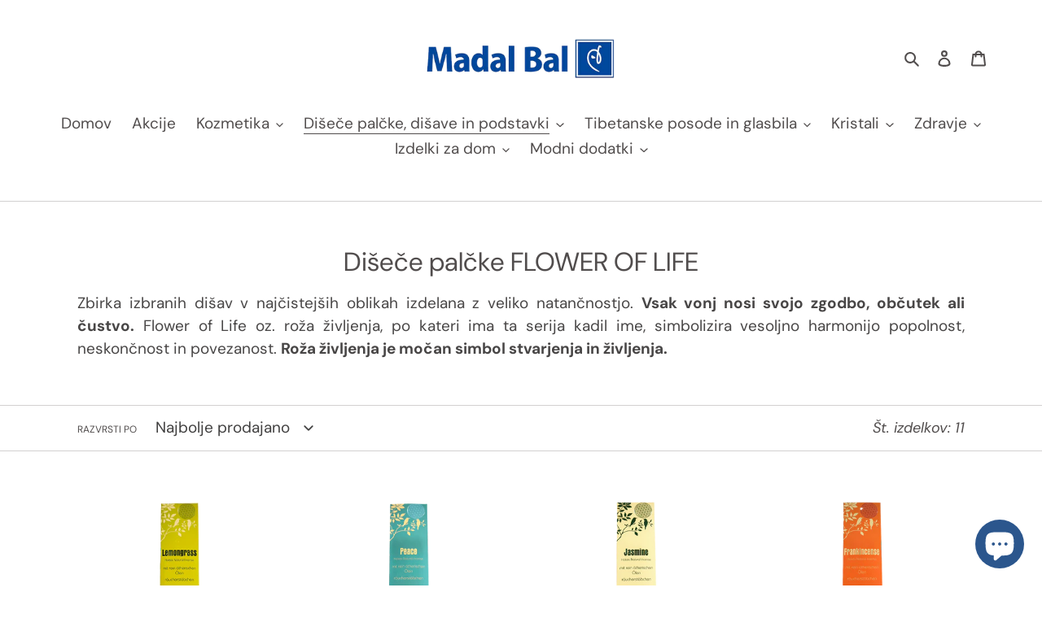

--- FILE ---
content_type: text/html; charset=utf-8
request_url: https://www.madal-bal.com/collections/disece-palcke-flower-of-life
body_size: 32769
content:
<!doctype html>
<html class="no-js" lang="sl-SI">
<head>
<meta name="google-site-verification" content="prJPIrii_IyB_dpXLJ8tEWYOgFI2w91IAn-piJ9eVYc" />
<!-- Google tag (gtag.js) -->
<script async src="https://www.googletagmanager.com/gtag/js?id=G-D8TJ5MHZ5M"></script>
<script>
  window.dataLayer = window.dataLayer || [];
  function gtag(){dataLayer.push(arguments);}
  gtag('js', new Date());

  gtag('config', 'G-D8TJ5MHZ5M');
</script>

	<!-- Added by AVADA SEO Suite -->
	


	<!-- /Added by AVADA SEO Suite -->
  <meta charset="utf-8"><title>Dišeče palčke FLOWER OF LIFE
&ndash; Madal Bal Slovenia</title><meta name="description" content="Zbirka izbranih dišav v najčistejših oblikah izdelana z veliko natančnostjo. Vsak vonj nosi svojo zgodbo, občutek ali čustvo. Flower of Life oz. roža življenja, po kateri ima ta serija kadil ime, simbolizira vesoljno harmonijo popolnost, neskončnost in povezanost. Roža življenja je močan simbol stvarjenja in življenja."><meta http-equiv="X-UA-Compatible" content="IE=edge,chrome=1">
  <meta name="viewport" content="width=device-width,initial-scale=1">
  <meta name="theme-color" content="#747373">

  <link rel="preconnect" href="https://cdn.shopify.com" crossorigin>
  <link rel="preconnect" href="https://fonts.shopifycdn.com" crossorigin>
  <link rel="preconnect" href="https://monorail-edge.shopifysvc.com"><link rel="preload" href="//www.madal-bal.com/cdn/shop/t/1/assets/theme.css?v=123490858969720330591664057432" as="style">
  <link rel="preload" as="font" href="//www.madal-bal.com/cdn/fonts/dm_sans/dmsans_n4.ec80bd4dd7e1a334c969c265873491ae56018d72.woff2" type="font/woff2" crossorigin>
  <link rel="preload" as="font" href="//www.madal-bal.com/cdn/fonts/dm_sans/dmsans_n4.ec80bd4dd7e1a334c969c265873491ae56018d72.woff2" type="font/woff2" crossorigin>
  <link rel="preload" as="font" href="//www.madal-bal.com/cdn/fonts/dm_sans/dmsans_n7.97e21d81502002291ea1de8aefb79170c6946ce5.woff2" type="font/woff2" crossorigin>
  <link rel="preload" href="//www.madal-bal.com/cdn/shop/t/1/assets/theme.js?v=20177681164921879581617354926" as="script">
  <link rel="preload" href="//www.madal-bal.com/cdn/shop/t/1/assets/lazysizes.js?v=63098554868324070131617354924" as="script"><link rel="canonical" href="https://www.madal-bal.com/collections/disece-palcke-flower-of-life"><link rel="shortcut icon" href="//www.madal-bal.com/cdn/shop/files/mini-logo_32x32.png?v=1637094314" type="image/png"><!-- /snippets/social-meta-tags.liquid -->


<meta property="og:site_name" content="Madal Bal Slovenia">
<meta property="og:url" content="https://www.madal-bal.com/collections/disece-palcke-flower-of-life">
<meta property="og:title" content="Dišeče palčke FLOWER OF LIFE">
<meta property="og:type" content="product.group">
<meta property="og:description" content="Zbirka izbranih dišav v najčistejših oblikah izdelana z veliko natančnostjo. Vsak vonj nosi svojo zgodbo, občutek ali čustvo. Flower of Life oz. roža življenja, po kateri ima ta serija kadil ime, simbolizira vesoljno harmonijo popolnost, neskončnost in povezanost. Roža življenja je močan simbol stvarjenja in življenja."><meta property="og:image" content="http://www.madal-bal.com/cdn/shop/files/Madal-bal-logo-homepage.png?v=1720273254">
  <meta property="og:image:secure_url" content="https://www.madal-bal.com/cdn/shop/files/Madal-bal-logo-homepage.png?v=1720273254">
  <meta property="og:image:width" content="432">
  <meta property="og:image:height" content="144">


<meta name="twitter:card" content="summary_large_image">
<meta name="twitter:title" content="Dišeče palčke FLOWER OF LIFE">
<meta name="twitter:description" content="Zbirka izbranih dišav v najčistejših oblikah izdelana z veliko natančnostjo. Vsak vonj nosi svojo zgodbo, občutek ali čustvo. Flower of Life oz. roža življenja, po kateri ima ta serija kadil ime, simbolizira vesoljno harmonijo popolnost, neskončnost in povezanost. Roža življenja je močan simbol stvarjenja in življenja.">

  
<style data-shopify>
:root {
    --color-text: #514d4d;
    --color-text-rgb: 81, 77, 77;
    --color-body-text: #484646;
    --color-sale-text: #d63c3c;
    --color-small-button-text-border: #504e4e;
    --color-text-field: #ffffff;
    --color-text-field-text: #414040;
    --color-text-field-text-rgb: 65, 64, 64;

    --color-btn-primary: #747373;
    --color-btn-primary-darker: #5a5a5a;
    --color-btn-primary-text: #faf2f2;

    --color-blankstate: rgba(72, 70, 70, 0.35);
    --color-blankstate-border: rgba(72, 70, 70, 0.2);
    --color-blankstate-background: rgba(72, 70, 70, 0.1);

    --color-text-focus:#373434;
    --color-overlay-text-focus:#e6e6e6;
    --color-btn-primary-focus:#5a5a5a;
    --color-btn-social-focus:#b9b6b6;
    --color-small-button-text-border-focus:#363535;
    --predictive-search-focus:#f2f2f2;

    --color-body: #ffffff;
    --color-bg: #ffffff;
    --color-bg-rgb: 255, 255, 255;
    --color-bg-alt: rgba(72, 70, 70, 0.05);
    --color-bg-currency-selector: rgba(72, 70, 70, 0.2);

    --color-overlay-title-text: #ffffff;
    --color-image-overlay: #d1cdcd;
    --color-image-overlay-rgb: 209, 205, 205;--opacity-image-overlay: 0.19;--hover-overlay-opacity: 0.59;

    --color-border: #d2d0d0;
    --color-border-form: #c4bfbf;
    --color-border-form-darker: #aca4a4;

    --svg-select-icon: url(//www.madal-bal.com/cdn/shop/t/1/assets/ico-select.svg?v=52046891869014174371720425514);
    --slick-img-url: url(//www.madal-bal.com/cdn/shop/t/1/assets/ajax-loader.gif?v=41356863302472015721617354922);

    --font-weight-body--bold: 700;
    --font-weight-body--bolder: 700;

    --font-stack-header: "DM Sans", sans-serif;
    --font-style-header: normal;
    --font-weight-header: 400;

    --font-stack-body: "DM Sans", sans-serif;
    --font-style-body: normal;
    --font-weight-body: 400;

    --font-size-header: 24;

    --font-size-base: 19;

    --font-h1-desktop: 32;
    --font-h1-mobile: 30;
    --font-h2-desktop: 18;
    --font-h2-mobile: 16;
    --font-h3-mobile: 18;
    --font-h4-desktop: 16;
    --font-h4-mobile: 14;
    --font-h5-desktop: 13;
    --font-h5-mobile: 12;
    --font-h6-desktop: 12;
    --font-h6-mobile: 11;

    --font-mega-title-large-desktop: 60;

    --font-rich-text-large: 21;
    --font-rich-text-small: 16;

    
--color-video-bg: #f2f2f2;

    
    --global-color-image-loader-primary: rgba(81, 77, 77, 0.06);
    --global-color-image-loader-secondary: rgba(81, 77, 77, 0.12);
  }
</style>


  <style>*,::after,::before{box-sizing:border-box}body{margin:0}body,html{background-color:var(--color-body)}body,button{font-size:calc(var(--font-size-base) * 1px);font-family:var(--font-stack-body);font-style:var(--font-style-body);font-weight:var(--font-weight-body);color:var(--color-text);line-height:1.5}body,button{-webkit-font-smoothing:antialiased;-webkit-text-size-adjust:100%}.border-bottom{border-bottom:1px solid var(--color-border)}.btn--link{background-color:transparent;border:0;margin:0;color:var(--color-text);text-align:left}.text-right{text-align:right}.icon{display:inline-block;width:20px;height:20px;vertical-align:middle;fill:currentColor}.icon__fallback-text,.visually-hidden{position:absolute!important;overflow:hidden;clip:rect(0 0 0 0);height:1px;width:1px;margin:-1px;padding:0;border:0}svg.icon:not(.icon--full-color) circle,svg.icon:not(.icon--full-color) ellipse,svg.icon:not(.icon--full-color) g,svg.icon:not(.icon--full-color) line,svg.icon:not(.icon--full-color) path,svg.icon:not(.icon--full-color) polygon,svg.icon:not(.icon--full-color) polyline,svg.icon:not(.icon--full-color) rect,symbol.icon:not(.icon--full-color) circle,symbol.icon:not(.icon--full-color) ellipse,symbol.icon:not(.icon--full-color) g,symbol.icon:not(.icon--full-color) line,symbol.icon:not(.icon--full-color) path,symbol.icon:not(.icon--full-color) polygon,symbol.icon:not(.icon--full-color) polyline,symbol.icon:not(.icon--full-color) rect{fill:inherit;stroke:inherit}li{list-style:none}.list--inline{padding:0;margin:0}.list--inline>li{display:inline-block;margin-bottom:0;vertical-align:middle}a{color:var(--color-text);text-decoration:none}.h1,.h2,h1,h2{margin:0 0 17.5px;font-family:var(--font-stack-header);font-style:var(--font-style-header);font-weight:var(--font-weight-header);line-height:1.2;overflow-wrap:break-word;word-wrap:break-word}.h1 a,.h2 a,h1 a,h2 a{color:inherit;text-decoration:none;font-weight:inherit}.h1,h1{font-size:calc(((var(--font-h1-desktop))/ (var(--font-size-base))) * 1em);text-transform:none;letter-spacing:0}@media only screen and (max-width:749px){.h1,h1{font-size:calc(((var(--font-h1-mobile))/ (var(--font-size-base))) * 1em)}}.h2,h2{font-size:calc(((var(--font-h2-desktop))/ (var(--font-size-base))) * 1em);text-transform:uppercase;letter-spacing:.1em}@media only screen and (max-width:749px){.h2,h2{font-size:calc(((var(--font-h2-mobile))/ (var(--font-size-base))) * 1em)}}p{color:var(--color-body-text);margin:0 0 19.44444px}@media only screen and (max-width:749px){p{font-size:calc(((var(--font-size-base) - 1)/ (var(--font-size-base))) * 1em)}}p:last-child{margin-bottom:0}@media only screen and (max-width:749px){.small--hide{display:none!important}}.grid{list-style:none;margin:0;padding:0;margin-left:-30px}.grid::after{content:'';display:table;clear:both}@media only screen and (max-width:749px){.grid{margin-left:-22px}}.grid::after{content:'';display:table;clear:both}.grid--no-gutters{margin-left:0}.grid--no-gutters .grid__item{padding-left:0}.grid--table{display:table;table-layout:fixed;width:100%}.grid--table>.grid__item{float:none;display:table-cell;vertical-align:middle}.grid__item{float:left;padding-left:30px;width:100%}@media only screen and (max-width:749px){.grid__item{padding-left:22px}}.grid__item[class*="--push"]{position:relative}@media only screen and (min-width:750px){.medium-up--one-quarter{width:25%}.medium-up--push-one-third{width:33.33%}.medium-up--one-half{width:50%}.medium-up--push-one-third{left:33.33%;position:relative}}.site-header{position:relative;background-color:var(--color-body)}@media only screen and (max-width:749px){.site-header{border-bottom:1px solid var(--color-border)}}@media only screen and (min-width:750px){.site-header{padding:0 55px}.site-header.logo--center{padding-top:30px}}.site-header__logo{margin:15px 0}.logo-align--center .site-header__logo{text-align:center;margin:0 auto}@media only screen and (max-width:749px){.logo-align--center .site-header__logo{text-align:left;margin:15px 0}}@media only screen and (max-width:749px){.site-header__logo{padding-left:22px;text-align:left}.site-header__logo img{margin:0}}.site-header__logo-link{display:inline-block;word-break:break-word}@media only screen and (min-width:750px){.logo-align--center .site-header__logo-link{margin:0 auto}}.site-header__logo-image{display:block}@media only screen and (min-width:750px){.site-header__logo-image{margin:0 auto}}.site-header__logo-image img{width:100%}.site-header__logo-image--centered img{margin:0 auto}.site-header__logo img{display:block}.site-header__icons{position:relative;white-space:nowrap}@media only screen and (max-width:749px){.site-header__icons{width:auto;padding-right:13px}.site-header__icons .btn--link,.site-header__icons .site-header__cart{font-size:calc(((var(--font-size-base))/ (var(--font-size-base))) * 1em)}}.site-header__icons-wrapper{position:relative;display:-webkit-flex;display:-ms-flexbox;display:flex;width:100%;-ms-flex-align:center;-webkit-align-items:center;-moz-align-items:center;-ms-align-items:center;-o-align-items:center;align-items:center;-webkit-justify-content:flex-end;-ms-justify-content:flex-end;justify-content:flex-end}.site-header__account,.site-header__cart,.site-header__search{position:relative}.site-header__search.site-header__icon{display:none}@media only screen and (min-width:1400px){.site-header__search.site-header__icon{display:block}}.site-header__search-toggle{display:block}@media only screen and (min-width:750px){.site-header__account,.site-header__cart{padding:10px 11px}}.site-header__cart-title,.site-header__search-title{position:absolute!important;overflow:hidden;clip:rect(0 0 0 0);height:1px;width:1px;margin:-1px;padding:0;border:0;display:block;vertical-align:middle}.site-header__cart-title{margin-right:3px}.site-header__cart-count{display:flex;align-items:center;justify-content:center;position:absolute;right:.4rem;top:.2rem;font-weight:700;background-color:var(--color-btn-primary);color:var(--color-btn-primary-text);border-radius:50%;min-width:1em;height:1em}.site-header__cart-count span{font-family:HelveticaNeue,"Helvetica Neue",Helvetica,Arial,sans-serif;font-size:calc(11em / 16);line-height:1}@media only screen and (max-width:749px){.site-header__cart-count{top:calc(7em / 16);right:0;border-radius:50%;min-width:calc(19em / 16);height:calc(19em / 16)}}@media only screen and (max-width:749px){.site-header__cart-count span{padding:.25em calc(6em / 16);font-size:12px}}.site-header__menu{display:none}@media only screen and (max-width:749px){.site-header__icon{display:inline-block;vertical-align:middle;padding:10px 11px;margin:0}}@media only screen and (min-width:750px){.site-header__icon .icon-search{margin-right:3px}}.announcement-bar{z-index:10;position:relative;text-align:center;border-bottom:1px solid transparent;padding:2px}.announcement-bar__link{display:block}.announcement-bar__message{display:block;padding:11px 22px;font-size:calc(((16)/ (var(--font-size-base))) * 1em);font-weight:var(--font-weight-header)}@media only screen and (min-width:750px){.announcement-bar__message{padding-left:55px;padding-right:55px}}.site-nav{position:relative;padding:0;text-align:center;margin:25px 0}.site-nav a{padding:3px 10px}.site-nav__link{display:block;white-space:nowrap}.site-nav--centered .site-nav__link{padding-top:0}.site-nav__link .icon-chevron-down{width:calc(8em / 16);height:calc(8em / 16);margin-left:.5rem}.site-nav__label{border-bottom:1px solid transparent}.site-nav__link--active .site-nav__label{border-bottom-color:var(--color-text)}.site-nav__link--button{border:none;background-color:transparent;padding:3px 10px}.site-header__mobile-nav{z-index:11;position:relative;background-color:var(--color-body)}@media only screen and (max-width:749px){.site-header__mobile-nav{display:-webkit-flex;display:-ms-flexbox;display:flex;width:100%;-ms-flex-align:center;-webkit-align-items:center;-moz-align-items:center;-ms-align-items:center;-o-align-items:center;align-items:center}}.mobile-nav--open .icon-close{display:none}.main-content{opacity:0}.main-content .shopify-section{display:none}.main-content .shopify-section:first-child{display:inherit}.critical-hidden{display:none}</style>

  <script>
    window.performance.mark('debut:theme_stylesheet_loaded.start');

    function onLoadStylesheet() {
      performance.mark('debut:theme_stylesheet_loaded.end');
      performance.measure('debut:theme_stylesheet_loaded', 'debut:theme_stylesheet_loaded.start', 'debut:theme_stylesheet_loaded.end');

      var url = "//www.madal-bal.com/cdn/shop/t/1/assets/theme.css?v=123490858969720330591664057432";
      var link = document.querySelector('link[href="' + url + '"]');
      link.loaded = true;
      link.dispatchEvent(new Event('load'));
    }
  </script>

  <link rel="stylesheet" href="//www.madal-bal.com/cdn/shop/t/1/assets/theme.css?v=123490858969720330591664057432" type="text/css" media="print" onload="this.media='all';onLoadStylesheet()">

  <style>
    @font-face {
  font-family: "DM Sans";
  font-weight: 400;
  font-style: normal;
  font-display: swap;
  src: url("//www.madal-bal.com/cdn/fonts/dm_sans/dmsans_n4.ec80bd4dd7e1a334c969c265873491ae56018d72.woff2") format("woff2"),
       url("//www.madal-bal.com/cdn/fonts/dm_sans/dmsans_n4.87bdd914d8a61247b911147ae68e754d695c58a6.woff") format("woff");
}

    @font-face {
  font-family: "DM Sans";
  font-weight: 400;
  font-style: normal;
  font-display: swap;
  src: url("//www.madal-bal.com/cdn/fonts/dm_sans/dmsans_n4.ec80bd4dd7e1a334c969c265873491ae56018d72.woff2") format("woff2"),
       url("//www.madal-bal.com/cdn/fonts/dm_sans/dmsans_n4.87bdd914d8a61247b911147ae68e754d695c58a6.woff") format("woff");
}

    @font-face {
  font-family: "DM Sans";
  font-weight: 700;
  font-style: normal;
  font-display: swap;
  src: url("//www.madal-bal.com/cdn/fonts/dm_sans/dmsans_n7.97e21d81502002291ea1de8aefb79170c6946ce5.woff2") format("woff2"),
       url("//www.madal-bal.com/cdn/fonts/dm_sans/dmsans_n7.af5c214f5116410ca1d53a2090665620e78e2e1b.woff") format("woff");
}

    @font-face {
  font-family: "DM Sans";
  font-weight: 700;
  font-style: normal;
  font-display: swap;
  src: url("//www.madal-bal.com/cdn/fonts/dm_sans/dmsans_n7.97e21d81502002291ea1de8aefb79170c6946ce5.woff2") format("woff2"),
       url("//www.madal-bal.com/cdn/fonts/dm_sans/dmsans_n7.af5c214f5116410ca1d53a2090665620e78e2e1b.woff") format("woff");
}

    @font-face {
  font-family: "DM Sans";
  font-weight: 400;
  font-style: italic;
  font-display: swap;
  src: url("//www.madal-bal.com/cdn/fonts/dm_sans/dmsans_i4.b8fe05e69ee95d5a53155c346957d8cbf5081c1a.woff2") format("woff2"),
       url("//www.madal-bal.com/cdn/fonts/dm_sans/dmsans_i4.403fe28ee2ea63e142575c0aa47684d65f8c23a0.woff") format("woff");
}

    @font-face {
  font-family: "DM Sans";
  font-weight: 700;
  font-style: italic;
  font-display: swap;
  src: url("//www.madal-bal.com/cdn/fonts/dm_sans/dmsans_i7.52b57f7d7342eb7255084623d98ab83fd96e7f9b.woff2") format("woff2"),
       url("//www.madal-bal.com/cdn/fonts/dm_sans/dmsans_i7.d5e14ef18a1d4a8ce78a4187580b4eb1759c2eda.woff") format("woff");
}

  </style>

  <script>
    var theme = {
      breakpoints: {
        medium: 750,
        large: 990,
        widescreen: 1400
      },
      strings: {
        addToCart: "Dodaj v košarico",
        soldOut: "Razprodano",
        unavailable: "Ni na voljo",
        regularPrice: "Redna cena",
        salePrice: "Znižana cena",
        sale: "Znižanje",
        fromLowestPrice: "od [price]",
        vendor: "Prodajalec",
        showMore: "Prikaži več",
        showLess: "Prikaži manj",
        searchFor: "Iščite",
        addressError: "Pri iskanju tega naslova je prišlo do napake",
        addressNoResults: "Ni rezultatov za ta naslov",
        addressQueryLimit: "Prekoračili ste omejitev uporabe Googlovega API-ja. Razmislite o nadgradnji na \u003ca href=\"https:\/\/developers.google.com\/maps\/premium\/usage-limits\"\u003epaket Premium\u003c\/a\u003e.",
        authError: "Pri preverjanju pristnosti vašega računa za storitev Google Zemljevidi je prišlo do težave.",
        newWindow: "Odpre se v novem oknu.",
        external: "Odpre zunanje spletno mesto.",
        newWindowExternal: "Odpre zunanje spletno mesto v novem oknu.",
        removeLabel: "Odstrani izdelek [product]",
        update: "Posodobi",
        quantity: "Količina",
        discountedTotal: "Skupaj s popustom",
        regularTotal: "Skupaj po redni ceni",
        priceColumn: "Za podrobnosti o popustu glejte stolpec »Cena«.",
        quantityMinimumMessage: "Količina mora biti 1 ali več",
        cartError: "Pri posodobitvi vaše košarice je pričo do napake. Poskusite znova.",
        removedItemMessage: "Odstranjeno iz košarice: \u003cspan class=\"cart__removed-product-details\"\u003e([quantity]) [link]\u003c\/span\u003e.",
        unitPrice: "Cena na enoto",
        unitPriceSeparator: "na",
        oneCartCount: "Št. elementov: 1",
        otherCartCount: "Št. elementov: [count]",
        quantityLabel: "Količina: [count]",
        products: "Izdelki",
        loading: "Nalaganje",
        number_of_results: "[result_number] od [results_count]",
        number_of_results_found: "Št. najdenih rezultatov: [results_count]",
        one_result_found: "1 najden rezultat"
      },
      moneyFormat: "€{{amount_with_comma_separator}}",
      moneyFormatWithCurrency: "€{{amount_with_comma_separator}} EUR",
      settings: {
        predictiveSearchEnabled: true,
        predictiveSearchShowPrice: false,
        predictiveSearchShowVendor: false
      },
      stylesheet: "//www.madal-bal.com/cdn/shop/t/1/assets/theme.css?v=123490858969720330591664057432"
    }

    document.documentElement.className = document.documentElement.className.replace('no-js', 'js');
  </script><script src="//www.madal-bal.com/cdn/shop/t/1/assets/theme.js?v=20177681164921879581617354926" defer="defer"></script>
  <script src="//www.madal-bal.com/cdn/shop/t/1/assets/lazysizes.js?v=63098554868324070131617354924" async="async"></script>

  <script type="text/javascript">
    if (window.MSInputMethodContext && document.documentMode) {
      var scripts = document.getElementsByTagName('script')[0];
      var polyfill = document.createElement("script");
      polyfill.defer = true;
      polyfill.src = "//www.madal-bal.com/cdn/shop/t/1/assets/ie11CustomProperties.min.js?v=146208399201472936201617354924";

      scripts.parentNode.insertBefore(polyfill, scripts);
    }
  </script>

  <script>window.performance && window.performance.mark && window.performance.mark('shopify.content_for_header.start');</script><meta name="google-site-verification" content="IQxOZRq8Xd-WppiiJev8rFygC0LaPRlgXMCFE0fSIUA">
<meta id="shopify-digital-wallet" name="shopify-digital-wallet" content="/55817011374/digital_wallets/dialog">
<meta name="shopify-checkout-api-token" content="b4e92006582a916e8d10423f6b4edd79">
<meta id="in-context-paypal-metadata" data-shop-id="55817011374" data-venmo-supported="false" data-environment="production" data-locale="en_US" data-paypal-v4="true" data-currency="EUR">
<link rel="alternate" type="application/atom+xml" title="Feed" href="/collections/disece-palcke-flower-of-life.atom" />
<link rel="alternate" type="application/json+oembed" href="https://www.madal-bal.com/collections/disece-palcke-flower-of-life.oembed">
<script async="async" src="/checkouts/internal/preloads.js?locale=sl-SI"></script>
<script id="shopify-features" type="application/json">{"accessToken":"b4e92006582a916e8d10423f6b4edd79","betas":["rich-media-storefront-analytics"],"domain":"www.madal-bal.com","predictiveSearch":true,"shopId":55817011374,"locale":"sl"}</script>
<script>var Shopify = Shopify || {};
Shopify.shop = "madal-bal-slovenia.myshopify.com";
Shopify.locale = "sl-SI";
Shopify.currency = {"active":"EUR","rate":"1.0"};
Shopify.country = "SI";
Shopify.theme = {"name":"Debut","id":121384796334,"schema_name":"Debut","schema_version":"17.12.1","theme_store_id":796,"role":"main"};
Shopify.theme.handle = "null";
Shopify.theme.style = {"id":null,"handle":null};
Shopify.cdnHost = "www.madal-bal.com/cdn";
Shopify.routes = Shopify.routes || {};
Shopify.routes.root = "/";</script>
<script type="module">!function(o){(o.Shopify=o.Shopify||{}).modules=!0}(window);</script>
<script>!function(o){function n(){var o=[];function n(){o.push(Array.prototype.slice.apply(arguments))}return n.q=o,n}var t=o.Shopify=o.Shopify||{};t.loadFeatures=n(),t.autoloadFeatures=n()}(window);</script>
<script id="shop-js-analytics" type="application/json">{"pageType":"collection"}</script>
<script defer="defer" async type="module" src="//www.madal-bal.com/cdn/shopifycloud/shop-js/modules/v2/client.init-shop-cart-sync_BOfXxkWy.sl-SI.esm.js"></script>
<script defer="defer" async type="module" src="//www.madal-bal.com/cdn/shopifycloud/shop-js/modules/v2/chunk.common_puWfG1tw.esm.js"></script>
<script type="module">
  await import("//www.madal-bal.com/cdn/shopifycloud/shop-js/modules/v2/client.init-shop-cart-sync_BOfXxkWy.sl-SI.esm.js");
await import("//www.madal-bal.com/cdn/shopifycloud/shop-js/modules/v2/chunk.common_puWfG1tw.esm.js");

  window.Shopify.SignInWithShop?.initShopCartSync?.({"fedCMEnabled":true,"windoidEnabled":true});

</script>
<script>(function() {
  var isLoaded = false;
  function asyncLoad() {
    if (isLoaded) return;
    isLoaded = true;
    var urls = ["https:\/\/cdn.prooffactor.com\/javascript\/dist\/1.0\/jcr-widget.js?account_id=shopify:madal-bal-slovenia.myshopify.com\u0026shop=madal-bal-slovenia.myshopify.com","https:\/\/gdprcdn.b-cdn.net\/js\/gdpr_cookie_consent.min.js?shop=madal-bal-slovenia.myshopify.com","https:\/\/tools.luckyorange.com\/core\/lo.js?site-id=da225a75\u0026shop=madal-bal-slovenia.myshopify.com","https:\/\/chimpstatic.com\/mcjs-connected\/js\/users\/f8dd030dc6126ef89e76f64c6\/889fc94bb325b7317ba6c7dc2.js?shop=madal-bal-slovenia.myshopify.com"];
    for (var i = 0; i < urls.length; i++) {
      var s = document.createElement('script');
      s.type = 'text/javascript';
      s.async = true;
      s.src = urls[i];
      var x = document.getElementsByTagName('script')[0];
      x.parentNode.insertBefore(s, x);
    }
  };
  if(window.attachEvent) {
    window.attachEvent('onload', asyncLoad);
  } else {
    window.addEventListener('load', asyncLoad, false);
  }
})();</script>
<script id="__st">var __st={"a":55817011374,"offset":3600,"reqid":"4c8678d2-791b-4315-91bf-36b7a0797d35-1768697465","pageurl":"www.madal-bal.com\/collections\/disece-palcke-flower-of-life","u":"e4b55530339e","p":"collection","rtyp":"collection","rid":291831316654};</script>
<script>window.ShopifyPaypalV4VisibilityTracking = true;</script>
<script id="captcha-bootstrap">!function(){'use strict';const t='contact',e='account',n='new_comment',o=[[t,t],['blogs',n],['comments',n],[t,'customer']],c=[[e,'customer_login'],[e,'guest_login'],[e,'recover_customer_password'],[e,'create_customer']],r=t=>t.map((([t,e])=>`form[action*='/${t}']:not([data-nocaptcha='true']) input[name='form_type'][value='${e}']`)).join(','),a=t=>()=>t?[...document.querySelectorAll(t)].map((t=>t.form)):[];function s(){const t=[...o],e=r(t);return a(e)}const i='password',u='form_key',d=['recaptcha-v3-token','g-recaptcha-response','h-captcha-response',i],f=()=>{try{return window.sessionStorage}catch{return}},m='__shopify_v',_=t=>t.elements[u];function p(t,e,n=!1){try{const o=window.sessionStorage,c=JSON.parse(o.getItem(e)),{data:r}=function(t){const{data:e,action:n}=t;return t[m]||n?{data:e,action:n}:{data:t,action:n}}(c);for(const[e,n]of Object.entries(r))t.elements[e]&&(t.elements[e].value=n);n&&o.removeItem(e)}catch(o){console.error('form repopulation failed',{error:o})}}const l='form_type',E='cptcha';function T(t){t.dataset[E]=!0}const w=window,h=w.document,L='Shopify',v='ce_forms',y='captcha';let A=!1;((t,e)=>{const n=(g='f06e6c50-85a8-45c8-87d0-21a2b65856fe',I='https://cdn.shopify.com/shopifycloud/storefront-forms-hcaptcha/ce_storefront_forms_captcha_hcaptcha.v1.5.2.iife.js',D={infoText:'Zaščiteno s hCaptcha',privacyText:'Zasebnost',termsText:'Pogoji'},(t,e,n)=>{const o=w[L][v],c=o.bindForm;if(c)return c(t,g,e,D).then(n);var r;o.q.push([[t,g,e,D],n]),r=I,A||(h.body.append(Object.assign(h.createElement('script'),{id:'captcha-provider',async:!0,src:r})),A=!0)});var g,I,D;w[L]=w[L]||{},w[L][v]=w[L][v]||{},w[L][v].q=[],w[L][y]=w[L][y]||{},w[L][y].protect=function(t,e){n(t,void 0,e),T(t)},Object.freeze(w[L][y]),function(t,e,n,w,h,L){const[v,y,A,g]=function(t,e,n){const i=e?o:[],u=t?c:[],d=[...i,...u],f=r(d),m=r(i),_=r(d.filter((([t,e])=>n.includes(e))));return[a(f),a(m),a(_),s()]}(w,h,L),I=t=>{const e=t.target;return e instanceof HTMLFormElement?e:e&&e.form},D=t=>v().includes(t);t.addEventListener('submit',(t=>{const e=I(t);if(!e)return;const n=D(e)&&!e.dataset.hcaptchaBound&&!e.dataset.recaptchaBound,o=_(e),c=g().includes(e)&&(!o||!o.value);(n||c)&&t.preventDefault(),c&&!n&&(function(t){try{if(!f())return;!function(t){const e=f();if(!e)return;const n=_(t);if(!n)return;const o=n.value;o&&e.removeItem(o)}(t);const e=Array.from(Array(32),(()=>Math.random().toString(36)[2])).join('');!function(t,e){_(t)||t.append(Object.assign(document.createElement('input'),{type:'hidden',name:u})),t.elements[u].value=e}(t,e),function(t,e){const n=f();if(!n)return;const o=[...t.querySelectorAll(`input[type='${i}']`)].map((({name:t})=>t)),c=[...d,...o],r={};for(const[a,s]of new FormData(t).entries())c.includes(a)||(r[a]=s);n.setItem(e,JSON.stringify({[m]:1,action:t.action,data:r}))}(t,e)}catch(e){console.error('failed to persist form',e)}}(e),e.submit())}));const S=(t,e)=>{t&&!t.dataset[E]&&(n(t,e.some((e=>e===t))),T(t))};for(const o of['focusin','change'])t.addEventListener(o,(t=>{const e=I(t);D(e)&&S(e,y())}));const B=e.get('form_key'),M=e.get(l),P=B&&M;t.addEventListener('DOMContentLoaded',(()=>{const t=y();if(P)for(const e of t)e.elements[l].value===M&&p(e,B);[...new Set([...A(),...v().filter((t=>'true'===t.dataset.shopifyCaptcha))])].forEach((e=>S(e,t)))}))}(h,new URLSearchParams(w.location.search),n,t,e,['guest_login'])})(!0,!0)}();</script>
<script integrity="sha256-4kQ18oKyAcykRKYeNunJcIwy7WH5gtpwJnB7kiuLZ1E=" data-source-attribution="shopify.loadfeatures" defer="defer" src="//www.madal-bal.com/cdn/shopifycloud/storefront/assets/storefront/load_feature-a0a9edcb.js" crossorigin="anonymous"></script>
<script data-source-attribution="shopify.dynamic_checkout.dynamic.init">var Shopify=Shopify||{};Shopify.PaymentButton=Shopify.PaymentButton||{isStorefrontPortableWallets:!0,init:function(){window.Shopify.PaymentButton.init=function(){};var t=document.createElement("script");t.src="https://www.madal-bal.com/cdn/shopifycloud/portable-wallets/latest/portable-wallets.sl.js",t.type="module",document.head.appendChild(t)}};
</script>
<script data-source-attribution="shopify.dynamic_checkout.buyer_consent">
  function portableWalletsHideBuyerConsent(e){var t=document.getElementById("shopify-buyer-consent"),n=document.getElementById("shopify-subscription-policy-button");t&&n&&(t.classList.add("hidden"),t.setAttribute("aria-hidden","true"),n.removeEventListener("click",e))}function portableWalletsShowBuyerConsent(e){var t=document.getElementById("shopify-buyer-consent"),n=document.getElementById("shopify-subscription-policy-button");t&&n&&(t.classList.remove("hidden"),t.removeAttribute("aria-hidden"),n.addEventListener("click",e))}window.Shopify?.PaymentButton&&(window.Shopify.PaymentButton.hideBuyerConsent=portableWalletsHideBuyerConsent,window.Shopify.PaymentButton.showBuyerConsent=portableWalletsShowBuyerConsent);
</script>
<script data-source-attribution="shopify.dynamic_checkout.cart.bootstrap">document.addEventListener("DOMContentLoaded",(function(){function t(){return document.querySelector("shopify-accelerated-checkout-cart, shopify-accelerated-checkout")}if(t())Shopify.PaymentButton.init();else{new MutationObserver((function(e,n){t()&&(Shopify.PaymentButton.init(),n.disconnect())})).observe(document.body,{childList:!0,subtree:!0})}}));
</script>
<link id="shopify-accelerated-checkout-styles" rel="stylesheet" media="screen" href="https://www.madal-bal.com/cdn/shopifycloud/portable-wallets/latest/accelerated-checkout-backwards-compat.css" crossorigin="anonymous">
<style id="shopify-accelerated-checkout-cart">
        #shopify-buyer-consent {
  margin-top: 1em;
  display: inline-block;
  width: 100%;
}

#shopify-buyer-consent.hidden {
  display: none;
}

#shopify-subscription-policy-button {
  background: none;
  border: none;
  padding: 0;
  text-decoration: underline;
  font-size: inherit;
  cursor: pointer;
}

#shopify-subscription-policy-button::before {
  box-shadow: none;
}

      </style>

<script>window.performance && window.performance.mark && window.performance.mark('shopify.content_for_header.end');</script>
<!-- BEGIN app block: shopify://apps/consentmo-gdpr/blocks/gdpr_cookie_consent/4fbe573f-a377-4fea-9801-3ee0858cae41 -->


<!-- END app block --><script src="https://cdn.shopify.com/extensions/019bc798-8961-78a8-a4e0-9b2049d94b6d/consentmo-gdpr-575/assets/consentmo_cookie_consent.js" type="text/javascript" defer="defer"></script>
<script src="https://cdn.shopify.com/extensions/7bc9bb47-adfa-4267-963e-cadee5096caf/inbox-1252/assets/inbox-chat-loader.js" type="text/javascript" defer="defer"></script>
<link href="https://monorail-edge.shopifysvc.com" rel="dns-prefetch">
<script>(function(){if ("sendBeacon" in navigator && "performance" in window) {try {var session_token_from_headers = performance.getEntriesByType('navigation')[0].serverTiming.find(x => x.name == '_s').description;} catch {var session_token_from_headers = undefined;}var session_cookie_matches = document.cookie.match(/_shopify_s=([^;]*)/);var session_token_from_cookie = session_cookie_matches && session_cookie_matches.length === 2 ? session_cookie_matches[1] : "";var session_token = session_token_from_headers || session_token_from_cookie || "";function handle_abandonment_event(e) {var entries = performance.getEntries().filter(function(entry) {return /monorail-edge.shopifysvc.com/.test(entry.name);});if (!window.abandonment_tracked && entries.length === 0) {window.abandonment_tracked = true;var currentMs = Date.now();var navigation_start = performance.timing.navigationStart;var payload = {shop_id: 55817011374,url: window.location.href,navigation_start,duration: currentMs - navigation_start,session_token,page_type: "collection"};window.navigator.sendBeacon("https://monorail-edge.shopifysvc.com/v1/produce", JSON.stringify({schema_id: "online_store_buyer_site_abandonment/1.1",payload: payload,metadata: {event_created_at_ms: currentMs,event_sent_at_ms: currentMs}}));}}window.addEventListener('pagehide', handle_abandonment_event);}}());</script>
<script id="web-pixels-manager-setup">(function e(e,d,r,n,o){if(void 0===o&&(o={}),!Boolean(null===(a=null===(i=window.Shopify)||void 0===i?void 0:i.analytics)||void 0===a?void 0:a.replayQueue)){var i,a;window.Shopify=window.Shopify||{};var t=window.Shopify;t.analytics=t.analytics||{};var s=t.analytics;s.replayQueue=[],s.publish=function(e,d,r){return s.replayQueue.push([e,d,r]),!0};try{self.performance.mark("wpm:start")}catch(e){}var l=function(){var e={modern:/Edge?\/(1{2}[4-9]|1[2-9]\d|[2-9]\d{2}|\d{4,})\.\d+(\.\d+|)|Firefox\/(1{2}[4-9]|1[2-9]\d|[2-9]\d{2}|\d{4,})\.\d+(\.\d+|)|Chrom(ium|e)\/(9{2}|\d{3,})\.\d+(\.\d+|)|(Maci|X1{2}).+ Version\/(15\.\d+|(1[6-9]|[2-9]\d|\d{3,})\.\d+)([,.]\d+|)( \(\w+\)|)( Mobile\/\w+|) Safari\/|Chrome.+OPR\/(9{2}|\d{3,})\.\d+\.\d+|(CPU[ +]OS|iPhone[ +]OS|CPU[ +]iPhone|CPU IPhone OS|CPU iPad OS)[ +]+(15[._]\d+|(1[6-9]|[2-9]\d|\d{3,})[._]\d+)([._]\d+|)|Android:?[ /-](13[3-9]|1[4-9]\d|[2-9]\d{2}|\d{4,})(\.\d+|)(\.\d+|)|Android.+Firefox\/(13[5-9]|1[4-9]\d|[2-9]\d{2}|\d{4,})\.\d+(\.\d+|)|Android.+Chrom(ium|e)\/(13[3-9]|1[4-9]\d|[2-9]\d{2}|\d{4,})\.\d+(\.\d+|)|SamsungBrowser\/([2-9]\d|\d{3,})\.\d+/,legacy:/Edge?\/(1[6-9]|[2-9]\d|\d{3,})\.\d+(\.\d+|)|Firefox\/(5[4-9]|[6-9]\d|\d{3,})\.\d+(\.\d+|)|Chrom(ium|e)\/(5[1-9]|[6-9]\d|\d{3,})\.\d+(\.\d+|)([\d.]+$|.*Safari\/(?![\d.]+ Edge\/[\d.]+$))|(Maci|X1{2}).+ Version\/(10\.\d+|(1[1-9]|[2-9]\d|\d{3,})\.\d+)([,.]\d+|)( \(\w+\)|)( Mobile\/\w+|) Safari\/|Chrome.+OPR\/(3[89]|[4-9]\d|\d{3,})\.\d+\.\d+|(CPU[ +]OS|iPhone[ +]OS|CPU[ +]iPhone|CPU IPhone OS|CPU iPad OS)[ +]+(10[._]\d+|(1[1-9]|[2-9]\d|\d{3,})[._]\d+)([._]\d+|)|Android:?[ /-](13[3-9]|1[4-9]\d|[2-9]\d{2}|\d{4,})(\.\d+|)(\.\d+|)|Mobile Safari.+OPR\/([89]\d|\d{3,})\.\d+\.\d+|Android.+Firefox\/(13[5-9]|1[4-9]\d|[2-9]\d{2}|\d{4,})\.\d+(\.\d+|)|Android.+Chrom(ium|e)\/(13[3-9]|1[4-9]\d|[2-9]\d{2}|\d{4,})\.\d+(\.\d+|)|Android.+(UC? ?Browser|UCWEB|U3)[ /]?(15\.([5-9]|\d{2,})|(1[6-9]|[2-9]\d|\d{3,})\.\d+)\.\d+|SamsungBrowser\/(5\.\d+|([6-9]|\d{2,})\.\d+)|Android.+MQ{2}Browser\/(14(\.(9|\d{2,})|)|(1[5-9]|[2-9]\d|\d{3,})(\.\d+|))(\.\d+|)|K[Aa][Ii]OS\/(3\.\d+|([4-9]|\d{2,})\.\d+)(\.\d+|)/},d=e.modern,r=e.legacy,n=navigator.userAgent;return n.match(d)?"modern":n.match(r)?"legacy":"unknown"}(),u="modern"===l?"modern":"legacy",c=(null!=n?n:{modern:"",legacy:""})[u],f=function(e){return[e.baseUrl,"/wpm","/b",e.hashVersion,"modern"===e.buildTarget?"m":"l",".js"].join("")}({baseUrl:d,hashVersion:r,buildTarget:u}),m=function(e){var d=e.version,r=e.bundleTarget,n=e.surface,o=e.pageUrl,i=e.monorailEndpoint;return{emit:function(e){var a=e.status,t=e.errorMsg,s=(new Date).getTime(),l=JSON.stringify({metadata:{event_sent_at_ms:s},events:[{schema_id:"web_pixels_manager_load/3.1",payload:{version:d,bundle_target:r,page_url:o,status:a,surface:n,error_msg:t},metadata:{event_created_at_ms:s}}]});if(!i)return console&&console.warn&&console.warn("[Web Pixels Manager] No Monorail endpoint provided, skipping logging."),!1;try{return self.navigator.sendBeacon.bind(self.navigator)(i,l)}catch(e){}var u=new XMLHttpRequest;try{return u.open("POST",i,!0),u.setRequestHeader("Content-Type","text/plain"),u.send(l),!0}catch(e){return console&&console.warn&&console.warn("[Web Pixels Manager] Got an unhandled error while logging to Monorail."),!1}}}}({version:r,bundleTarget:l,surface:e.surface,pageUrl:self.location.href,monorailEndpoint:e.monorailEndpoint});try{o.browserTarget=l,function(e){var d=e.src,r=e.async,n=void 0===r||r,o=e.onload,i=e.onerror,a=e.sri,t=e.scriptDataAttributes,s=void 0===t?{}:t,l=document.createElement("script"),u=document.querySelector("head"),c=document.querySelector("body");if(l.async=n,l.src=d,a&&(l.integrity=a,l.crossOrigin="anonymous"),s)for(var f in s)if(Object.prototype.hasOwnProperty.call(s,f))try{l.dataset[f]=s[f]}catch(e){}if(o&&l.addEventListener("load",o),i&&l.addEventListener("error",i),u)u.appendChild(l);else{if(!c)throw new Error("Did not find a head or body element to append the script");c.appendChild(l)}}({src:f,async:!0,onload:function(){if(!function(){var e,d;return Boolean(null===(d=null===(e=window.Shopify)||void 0===e?void 0:e.analytics)||void 0===d?void 0:d.initialized)}()){var d=window.webPixelsManager.init(e)||void 0;if(d){var r=window.Shopify.analytics;r.replayQueue.forEach((function(e){var r=e[0],n=e[1],o=e[2];d.publishCustomEvent(r,n,o)})),r.replayQueue=[],r.publish=d.publishCustomEvent,r.visitor=d.visitor,r.initialized=!0}}},onerror:function(){return m.emit({status:"failed",errorMsg:"".concat(f," has failed to load")})},sri:function(e){var d=/^sha384-[A-Za-z0-9+/=]+$/;return"string"==typeof e&&d.test(e)}(c)?c:"",scriptDataAttributes:o}),m.emit({status:"loading"})}catch(e){m.emit({status:"failed",errorMsg:(null==e?void 0:e.message)||"Unknown error"})}}})({shopId: 55817011374,storefrontBaseUrl: "https://www.madal-bal.com",extensionsBaseUrl: "https://extensions.shopifycdn.com/cdn/shopifycloud/web-pixels-manager",monorailEndpoint: "https://monorail-edge.shopifysvc.com/unstable/produce_batch",surface: "storefront-renderer",enabledBetaFlags: ["2dca8a86"],webPixelsConfigList: [{"id":"3799777619","configuration":"{\"siteId\":\"da225a75\",\"environment\":\"production\",\"isPlusUser\":\"false\"}","eventPayloadVersion":"v1","runtimeContext":"STRICT","scriptVersion":"d38a2000dcd0eb072d7eed6a88122b6b","type":"APP","apiClientId":187969,"privacyPurposes":["ANALYTICS","MARKETING"],"capabilities":["advanced_dom_events"],"dataSharingAdjustments":{"protectedCustomerApprovalScopes":[]}},{"id":"2997879123","configuration":"{\"config\":\"{\\\"google_tag_ids\\\":[\\\"G-D8TJ5MHZ5M\\\",\\\"GT-MBH4XNHW\\\"],\\\"target_country\\\":\\\"ZZ\\\",\\\"gtag_events\\\":[{\\\"type\\\":\\\"begin_checkout\\\",\\\"action_label\\\":[\\\"G-D8TJ5MHZ5M\\\",\\\"AW-906907991\\\/yAO0CLGbypobENeiubAD\\\"]},{\\\"type\\\":\\\"search\\\",\\\"action_label\\\":[\\\"G-D8TJ5MHZ5M\\\",\\\"AW-906907991\\\/NY9nCJms2pobENeiubAD\\\"]},{\\\"type\\\":\\\"view_item\\\",\\\"action_label\\\":[\\\"G-D8TJ5MHZ5M\\\",\\\"AW-906907991\\\/oPI9CJas2pobENeiubAD\\\",\\\"MC-C6FVGPV0CP\\\"]},{\\\"type\\\":\\\"purchase\\\",\\\"action_label\\\":[\\\"G-D8TJ5MHZ5M\\\",\\\"AW-906907991\\\/aZomCK6bypobENeiubAD\\\",\\\"MC-C6FVGPV0CP\\\"]},{\\\"type\\\":\\\"page_view\\\",\\\"action_label\\\":[\\\"G-D8TJ5MHZ5M\\\",\\\"AW-906907991\\\/3MbfCJOs2pobENeiubAD\\\",\\\"MC-C6FVGPV0CP\\\"]},{\\\"type\\\":\\\"add_payment_info\\\",\\\"action_label\\\":[\\\"G-D8TJ5MHZ5M\\\",\\\"AW-906907991\\\/sG2SCJys2pobENeiubAD\\\"]},{\\\"type\\\":\\\"add_to_cart\\\",\\\"action_label\\\":[\\\"G-D8TJ5MHZ5M\\\",\\\"AW-906907991\\\/gjFyCJCs2pobENeiubAD\\\"]}],\\\"enable_monitoring_mode\\\":false}\"}","eventPayloadVersion":"v1","runtimeContext":"OPEN","scriptVersion":"b2a88bafab3e21179ed38636efcd8a93","type":"APP","apiClientId":1780363,"privacyPurposes":[],"dataSharingAdjustments":{"protectedCustomerApprovalScopes":["read_customer_address","read_customer_email","read_customer_name","read_customer_personal_data","read_customer_phone"]}},{"id":"299729235","configuration":"{\"pixel_id\":\"631159218862928\",\"pixel_type\":\"facebook_pixel\",\"metaapp_system_user_token\":\"-\"}","eventPayloadVersion":"v1","runtimeContext":"OPEN","scriptVersion":"ca16bc87fe92b6042fbaa3acc2fbdaa6","type":"APP","apiClientId":2329312,"privacyPurposes":["ANALYTICS","MARKETING","SALE_OF_DATA"],"dataSharingAdjustments":{"protectedCustomerApprovalScopes":["read_customer_address","read_customer_email","read_customer_name","read_customer_personal_data","read_customer_phone"]}},{"id":"shopify-app-pixel","configuration":"{}","eventPayloadVersion":"v1","runtimeContext":"STRICT","scriptVersion":"0450","apiClientId":"shopify-pixel","type":"APP","privacyPurposes":["ANALYTICS","MARKETING"]},{"id":"shopify-custom-pixel","eventPayloadVersion":"v1","runtimeContext":"LAX","scriptVersion":"0450","apiClientId":"shopify-pixel","type":"CUSTOM","privacyPurposes":["ANALYTICS","MARKETING"]}],isMerchantRequest: false,initData: {"shop":{"name":"Madal Bal Slovenia","paymentSettings":{"currencyCode":"EUR"},"myshopifyDomain":"madal-bal-slovenia.myshopify.com","countryCode":"SI","storefrontUrl":"https:\/\/www.madal-bal.com"},"customer":null,"cart":null,"checkout":null,"productVariants":[],"purchasingCompany":null},},"https://www.madal-bal.com/cdn","fcfee988w5aeb613cpc8e4bc33m6693e112",{"modern":"","legacy":""},{"shopId":"55817011374","storefrontBaseUrl":"https:\/\/www.madal-bal.com","extensionBaseUrl":"https:\/\/extensions.shopifycdn.com\/cdn\/shopifycloud\/web-pixels-manager","surface":"storefront-renderer","enabledBetaFlags":"[\"2dca8a86\"]","isMerchantRequest":"false","hashVersion":"fcfee988w5aeb613cpc8e4bc33m6693e112","publish":"custom","events":"[[\"page_viewed\",{}],[\"collection_viewed\",{\"collection\":{\"id\":\"291831316654\",\"title\":\"Dišeče palčke FLOWER OF LIFE\",\"productVariants\":[{\"price\":{\"amount\":3.59,\"currencyCode\":\"EUR\"},\"product\":{\"title\":\"Dišeče palčke Flower of Life Lemongrass Limonska trava - osvežujoča naravna energija za vsakdan\",\"vendor\":\"Madal Bal Slovenia\",\"id\":\"9983390613843\",\"untranslatedTitle\":\"Dišeče palčke Flower of Life Lemongrass Limonska trava - osvežujoča naravna energija za vsakdan\",\"url\":\"\/products\/disece-palcke-flower-of-life-lemongrass-limonska-trava-osvezujoca-naravna-energija-za-vsakdan\",\"type\":\"\"},\"id\":\"51300023468371\",\"image\":{\"src\":\"\/\/www.madal-bal.com\/cdn\/shop\/files\/disece-palcke-disece-palcke-kadila-kadilo-disava-disave-za-dom--disave-za-meditacijo-disave-za-jogo-disece-palcke-holictic-natural-incense-flower-of-life-lemongrss-limonska-trava.gif?v=1751278807\"},\"sku\":\"8906030303055\",\"title\":\"Default Title\",\"untranslatedTitle\":\"Default Title\"},{\"price\":{\"amount\":3.59,\"currencyCode\":\"EUR\"},\"product\":{\"title\":\"Dišeče palčke Flower of Life Peace - mir in ravnovesje\",\"vendor\":\"Madal Bal Slovenia\",\"id\":\"9983605244243\",\"untranslatedTitle\":\"Dišeče palčke Flower of Life Peace - mir in ravnovesje\",\"url\":\"\/products\/disece-palcke-flower-of-life-peace-mir-in-ravnovesje\",\"type\":\"\"},\"id\":\"51300803248467\",\"image\":{\"src\":\"\/\/www.madal-bal.com\/cdn\/shop\/files\/disece-palcke-disece-palcke-kadila-kadilo-disava-disave-za-dom--disave-za-meditacijo-disave-za-jogo-disece-palcke-holictic-natural-incense-flower-of-life-peace-mir.gif?v=1751283827\"},\"sku\":\"8906030303017\",\"title\":\"Default Title\",\"untranslatedTitle\":\"Default Title\"},{\"price\":{\"amount\":3.59,\"currencyCode\":\"EUR\"},\"product\":{\"title\":\"Dišeče palčke Flower of Life Jasmine -  naravna esenca jasmina za harmonijo in sprostitev\",\"vendor\":\"Madal Bal Slovenia\",\"id\":\"9983354077523\",\"untranslatedTitle\":\"Dišeče palčke Flower of Life Jasmine -  naravna esenca jasmina za harmonijo in sprostitev\",\"url\":\"\/products\/disece-palcke-flower-of-life-jasmine-naravna-esenca-jasmina-za-harmonijo-in-sprostitev\",\"type\":\"\"},\"id\":\"51299884302675\",\"image\":{\"src\":\"\/\/www.madal-bal.com\/cdn\/shop\/files\/disece-palcke-disece-palcke-kadila-kadilo-disava-disave-za-dom--disave-za-meditacijo-disave-za-jogo-disece-palcke-holictic-natural-incense-flower-of-life-jasmine-jasmin.gif?v=1751277755\"},\"sku\":\"8906030303048\",\"title\":\"Default Title\",\"untranslatedTitle\":\"Default Title\"},{\"price\":{\"amount\":3.59,\"currencyCode\":\"EUR\"},\"product\":{\"title\":\"Dišeče palčke Flower of Life Frankincense Bosvelija - naravna podpora za umirjenost, jasnost in notranji mir\",\"vendor\":\"Madal Bal Slovenia\",\"id\":\"9983345000787\",\"untranslatedTitle\":\"Dišeče palčke Flower of Life Frankincense Bosvelija - naravna podpora za umirjenost, jasnost in notranji mir\",\"url\":\"\/products\/disece-palcke-flower-of-life-frankincense-bosvelija-naravna-podpora-za-umirjenost-jasnost-in-notranji-mir\",\"type\":\"\"},\"id\":\"51299808510291\",\"image\":{\"src\":\"\/\/www.madal-bal.com\/cdn\/shop\/files\/disece-palcke-disece-palcke-kadila-kadilo-disava-disave-za-dom--disave-za-meditacijo-disave-za-jogo-disece-palcke-holictic-natural-incense-flower-of-life-frankincense-bosvelija.gif?v=1751277246\"},\"sku\":\"8906030303093\",\"title\":\"Default Title\",\"untranslatedTitle\":\"Default Title\"},{\"price\":{\"amount\":3.59,\"currencyCode\":\"EUR\"},\"product\":{\"title\":\"Dišeče palčke Flower of Life Sandalwood - za energetsko čiščenje prostora, mir in harmonijo\",\"vendor\":\"Madal Bal Slovenia\",\"id\":\"9983665668435\",\"untranslatedTitle\":\"Dišeče palčke Flower of Life Sandalwood - za energetsko čiščenje prostora, mir in harmonijo\",\"url\":\"\/products\/disece-palcke-flower-of-life-sandalwood-za-energetsko-ciscenje-prostora-mir-in-harmonijo\",\"type\":\"\"},\"id\":\"51301051302227\",\"image\":{\"src\":\"\/\/www.madal-bal.com\/cdn\/shop\/files\/disece-palcke-disece-palcke-kadila-kadilo-disava-disave-za-dom--disave-za-meditacijo-disave-za-jogo-disece-palcke-holictic-natural-incense-flower-of-life-sandalwood-sandalovina.gif?v=1751287328\"},\"sku\":\"8906030303062\",\"title\":\"Default Title\",\"untranslatedTitle\":\"Default Title\"},{\"price\":{\"amount\":3.59,\"currencyCode\":\"EUR\"},\"product\":{\"title\":\"Dišeče palčke Flower of Life Sacred Lotus - harmonija in duhovna moč\",\"vendor\":\"Madal Bal Slovenia\",\"id\":\"9983657017683\",\"untranslatedTitle\":\"Dišeče palčke Flower of Life Sacred Lotus - harmonija in duhovna moč\",\"url\":\"\/products\/disece-palcke-flower-of-life-sacred-lotus-harmonija-in-duhovna-moc\",\"type\":\"\"},\"id\":\"51300990714195\",\"image\":{\"src\":\"\/\/www.madal-bal.com\/cdn\/shop\/files\/disece-palcke-disece-palcke-kadila-kadilo-disava-disave-za-dom--disave-za-meditacijo-disave-za-jogo-disece-palcke-holictic-natural-incense-flower-of-life-sacred-lotus.gif?v=1751286992\"},\"sku\":\"8906030303000\",\"title\":\"Default Title\",\"untranslatedTitle\":\"Default Title\"},{\"price\":{\"amount\":3.59,\"currencyCode\":\"EUR\"},\"product\":{\"title\":\"Dišeče palčke Flower of Life Rose - harmonija vrtnice za dušo in prostor\",\"vendor\":\"Madal Bal Slovenia\",\"id\":\"9983610519891\",\"untranslatedTitle\":\"Dišeče palčke Flower of Life Rose - harmonija vrtnice za dušo in prostor\",\"url\":\"\/products\/disece-palcke-flower-of-life-1\",\"type\":\"\"},\"id\":\"51300837327187\",\"image\":{\"src\":\"\/\/www.madal-bal.com\/cdn\/shop\/files\/disece-palcke-disece-palcke-kadila-kadilo-disava-disave-za-dom--disave-za-meditacijo-disave-za-jogo-disece-palcke-holictic-natural-incense-flower-of-life-rose-vrtnica.gif?v=1751286192\"},\"sku\":\"8906030303031\",\"title\":\"Default Title\",\"untranslatedTitle\":\"Default Title\"},{\"price\":{\"amount\":3.59,\"currencyCode\":\"EUR\"},\"product\":{\"title\":\"Dišeče palčke Flower of Life Nagchampa 1 - ravnovesje in aromaterapija v prostoru\",\"vendor\":\"Madal Bal Slovenia\",\"id\":\"9983573360979\",\"untranslatedTitle\":\"Dišeče palčke Flower of Life Nagchampa 1 - ravnovesje in aromaterapija v prostoru\",\"url\":\"\/products\/disece-palcke-flower-of-life-nagchampa-1-harmonija-ravnovesje-in-aromaterapija-v-prostoru\",\"type\":\"\"},\"id\":\"51300588486995\",\"image\":{\"src\":\"\/\/www.madal-bal.com\/cdn\/shop\/files\/[base64].gif?v=1751283410\"},\"sku\":\"8906030303086\",\"title\":\"Default Title\",\"untranslatedTitle\":\"Default Title\"},{\"price\":{\"amount\":3.59,\"currencyCode\":\"EUR\"},\"product\":{\"title\":\"Dišeče palčke Flower of Life Nagchampa - harmonija, ravnovesje in aromaterapija v prostoru\",\"vendor\":\"Madal Bal Slovenia\",\"id\":\"9983571460435\",\"untranslatedTitle\":\"Dišeče palčke Flower of Life Nagchampa - harmonija, ravnovesje in aromaterapija v prostoru\",\"url\":\"\/products\/disece-palcke-flower-of-life-nagchampa-harmonija-ravnovesje-in-aromaterapija-v-prostoru\",\"type\":\"\"},\"id\":\"51300580426067\",\"image\":{\"src\":\"\/\/www.madal-bal.com\/cdn\/shop\/files\/disece-palcke-disece-palcke-kadila-kadilo-disava-disave-za-dom--disave-za-meditacijo-disave-za-jogo-disece-palcke-holictic-natural-incense-flower-of-life-nagchampa.gif?v=1751282908\"},\"sku\":\"GURUFL01\",\"title\":\"Default Title\",\"untranslatedTitle\":\"Default Title\"},{\"price\":{\"amount\":3.59,\"currencyCode\":\"EUR\"},\"product\":{\"title\":\"Dišeče palčke Flower of Life Meditation -  naravni vonj za globoko meditacijo in sprostitev\",\"vendor\":\"Madal Bal Slovenia\",\"id\":\"9983563333971\",\"untranslatedTitle\":\"Dišeče palčke Flower of Life Meditation -  naravni vonj za globoko meditacijo in sprostitev\",\"url\":\"\/products\/disece-palcke-flower-of-life-meditation-naravni-vonj-za-globoko-meditacijo-in-sprostitev\",\"type\":\"\"},\"id\":\"51300524884307\",\"image\":{\"src\":\"\/\/www.madal-bal.com\/cdn\/shop\/files\/disece-palcke-disece-palcke-kadila-kadilo-disava-disave-za-dom--disave-za-meditacijo-disave-za-jogo-disece-palcke-holictic-natural-incense-flower-of-life-meditation-meditacija.gif?v=1751282349\"},\"sku\":\"8906030303079\",\"title\":\"Default Title\",\"untranslatedTitle\":\"Default Title\"},{\"price\":{\"amount\":3.59,\"currencyCode\":\"EUR\"},\"product\":{\"title\":\"Dišeče palčke Flower of Life Khus Vetiver - zaščita in notranja stabilnost\",\"vendor\":\"Madal Bal Slovenia\",\"id\":\"9983359451475\",\"untranslatedTitle\":\"Dišeče palčke Flower of Life Khus Vetiver - zaščita in notranja stabilnost\",\"url\":\"\/products\/disece-palcke-flower-of-life-khus-vetiver-zascita-in-notranja-stabilnost\",\"type\":\"\"},\"id\":\"51299930931539\",\"image\":{\"src\":\"\/\/www.madal-bal.com\/cdn\/shop\/files\/disece-palcke-disece-palcke-kadila-kadilo-disava-disave-za-dom--disave-za-meditacijo-disave-za-jogo-disece-palcke-holictic-natural-incense-flower-of-life-khus-vertiver.gif?v=1751278401\"},\"sku\":\"213715\",\"title\":\"Default Title\",\"untranslatedTitle\":\"Default Title\"}]}}]]"});</script><script>
  window.ShopifyAnalytics = window.ShopifyAnalytics || {};
  window.ShopifyAnalytics.meta = window.ShopifyAnalytics.meta || {};
  window.ShopifyAnalytics.meta.currency = 'EUR';
  var meta = {"products":[{"id":9983390613843,"gid":"gid:\/\/shopify\/Product\/9983390613843","vendor":"Madal Bal Slovenia","type":"","handle":"disece-palcke-flower-of-life-lemongrass-limonska-trava-osvezujoca-naravna-energija-za-vsakdan","variants":[{"id":51300023468371,"price":359,"name":"Dišeče palčke Flower of Life Lemongrass Limonska trava - osvežujoča naravna energija za vsakdan","public_title":null,"sku":"8906030303055"}],"remote":false},{"id":9983605244243,"gid":"gid:\/\/shopify\/Product\/9983605244243","vendor":"Madal Bal Slovenia","type":"","handle":"disece-palcke-flower-of-life-peace-mir-in-ravnovesje","variants":[{"id":51300803248467,"price":359,"name":"Dišeče palčke Flower of Life Peace - mir in ravnovesje","public_title":null,"sku":"8906030303017"}],"remote":false},{"id":9983354077523,"gid":"gid:\/\/shopify\/Product\/9983354077523","vendor":"Madal Bal Slovenia","type":"","handle":"disece-palcke-flower-of-life-jasmine-naravna-esenca-jasmina-za-harmonijo-in-sprostitev","variants":[{"id":51299884302675,"price":359,"name":"Dišeče palčke Flower of Life Jasmine -  naravna esenca jasmina za harmonijo in sprostitev","public_title":null,"sku":"8906030303048"}],"remote":false},{"id":9983345000787,"gid":"gid:\/\/shopify\/Product\/9983345000787","vendor":"Madal Bal Slovenia","type":"","handle":"disece-palcke-flower-of-life-frankincense-bosvelija-naravna-podpora-za-umirjenost-jasnost-in-notranji-mir","variants":[{"id":51299808510291,"price":359,"name":"Dišeče palčke Flower of Life Frankincense Bosvelija - naravna podpora za umirjenost, jasnost in notranji mir","public_title":null,"sku":"8906030303093"}],"remote":false},{"id":9983665668435,"gid":"gid:\/\/shopify\/Product\/9983665668435","vendor":"Madal Bal Slovenia","type":"","handle":"disece-palcke-flower-of-life-sandalwood-za-energetsko-ciscenje-prostora-mir-in-harmonijo","variants":[{"id":51301051302227,"price":359,"name":"Dišeče palčke Flower of Life Sandalwood - za energetsko čiščenje prostora, mir in harmonijo","public_title":null,"sku":"8906030303062"}],"remote":false},{"id":9983657017683,"gid":"gid:\/\/shopify\/Product\/9983657017683","vendor":"Madal Bal Slovenia","type":"","handle":"disece-palcke-flower-of-life-sacred-lotus-harmonija-in-duhovna-moc","variants":[{"id":51300990714195,"price":359,"name":"Dišeče palčke Flower of Life Sacred Lotus - harmonija in duhovna moč","public_title":null,"sku":"8906030303000"}],"remote":false},{"id":9983610519891,"gid":"gid:\/\/shopify\/Product\/9983610519891","vendor":"Madal Bal Slovenia","type":"","handle":"disece-palcke-flower-of-life-1","variants":[{"id":51300837327187,"price":359,"name":"Dišeče palčke Flower of Life Rose - harmonija vrtnice za dušo in prostor","public_title":null,"sku":"8906030303031"}],"remote":false},{"id":9983573360979,"gid":"gid:\/\/shopify\/Product\/9983573360979","vendor":"Madal Bal Slovenia","type":"","handle":"disece-palcke-flower-of-life-nagchampa-1-harmonija-ravnovesje-in-aromaterapija-v-prostoru","variants":[{"id":51300588486995,"price":359,"name":"Dišeče palčke Flower of Life Nagchampa 1 - ravnovesje in aromaterapija v prostoru","public_title":null,"sku":"8906030303086"}],"remote":false},{"id":9983571460435,"gid":"gid:\/\/shopify\/Product\/9983571460435","vendor":"Madal Bal Slovenia","type":"","handle":"disece-palcke-flower-of-life-nagchampa-harmonija-ravnovesje-in-aromaterapija-v-prostoru","variants":[{"id":51300580426067,"price":359,"name":"Dišeče palčke Flower of Life Nagchampa - harmonija, ravnovesje in aromaterapija v prostoru","public_title":null,"sku":"GURUFL01"}],"remote":false},{"id":9983563333971,"gid":"gid:\/\/shopify\/Product\/9983563333971","vendor":"Madal Bal Slovenia","type":"","handle":"disece-palcke-flower-of-life-meditation-naravni-vonj-za-globoko-meditacijo-in-sprostitev","variants":[{"id":51300524884307,"price":359,"name":"Dišeče palčke Flower of Life Meditation -  naravni vonj za globoko meditacijo in sprostitev","public_title":null,"sku":"8906030303079"}],"remote":false},{"id":9983359451475,"gid":"gid:\/\/shopify\/Product\/9983359451475","vendor":"Madal Bal Slovenia","type":"","handle":"disece-palcke-flower-of-life-khus-vetiver-zascita-in-notranja-stabilnost","variants":[{"id":51299930931539,"price":359,"name":"Dišeče palčke Flower of Life Khus Vetiver - zaščita in notranja stabilnost","public_title":null,"sku":"213715"}],"remote":false}],"page":{"pageType":"collection","resourceType":"collection","resourceId":291831316654,"requestId":"4c8678d2-791b-4315-91bf-36b7a0797d35-1768697465"}};
  for (var attr in meta) {
    window.ShopifyAnalytics.meta[attr] = meta[attr];
  }
</script>
<script class="analytics">
  (function () {
    var customDocumentWrite = function(content) {
      var jquery = null;

      if (window.jQuery) {
        jquery = window.jQuery;
      } else if (window.Checkout && window.Checkout.$) {
        jquery = window.Checkout.$;
      }

      if (jquery) {
        jquery('body').append(content);
      }
    };

    var hasLoggedConversion = function(token) {
      if (token) {
        return document.cookie.indexOf('loggedConversion=' + token) !== -1;
      }
      return false;
    }

    var setCookieIfConversion = function(token) {
      if (token) {
        var twoMonthsFromNow = new Date(Date.now());
        twoMonthsFromNow.setMonth(twoMonthsFromNow.getMonth() + 2);

        document.cookie = 'loggedConversion=' + token + '; expires=' + twoMonthsFromNow;
      }
    }

    var trekkie = window.ShopifyAnalytics.lib = window.trekkie = window.trekkie || [];
    if (trekkie.integrations) {
      return;
    }
    trekkie.methods = [
      'identify',
      'page',
      'ready',
      'track',
      'trackForm',
      'trackLink'
    ];
    trekkie.factory = function(method) {
      return function() {
        var args = Array.prototype.slice.call(arguments);
        args.unshift(method);
        trekkie.push(args);
        return trekkie;
      };
    };
    for (var i = 0; i < trekkie.methods.length; i++) {
      var key = trekkie.methods[i];
      trekkie[key] = trekkie.factory(key);
    }
    trekkie.load = function(config) {
      trekkie.config = config || {};
      trekkie.config.initialDocumentCookie = document.cookie;
      var first = document.getElementsByTagName('script')[0];
      var script = document.createElement('script');
      script.type = 'text/javascript';
      script.onerror = function(e) {
        var scriptFallback = document.createElement('script');
        scriptFallback.type = 'text/javascript';
        scriptFallback.onerror = function(error) {
                var Monorail = {
      produce: function produce(monorailDomain, schemaId, payload) {
        var currentMs = new Date().getTime();
        var event = {
          schema_id: schemaId,
          payload: payload,
          metadata: {
            event_created_at_ms: currentMs,
            event_sent_at_ms: currentMs
          }
        };
        return Monorail.sendRequest("https://" + monorailDomain + "/v1/produce", JSON.stringify(event));
      },
      sendRequest: function sendRequest(endpointUrl, payload) {
        // Try the sendBeacon API
        if (window && window.navigator && typeof window.navigator.sendBeacon === 'function' && typeof window.Blob === 'function' && !Monorail.isIos12()) {
          var blobData = new window.Blob([payload], {
            type: 'text/plain'
          });

          if (window.navigator.sendBeacon(endpointUrl, blobData)) {
            return true;
          } // sendBeacon was not successful

        } // XHR beacon

        var xhr = new XMLHttpRequest();

        try {
          xhr.open('POST', endpointUrl);
          xhr.setRequestHeader('Content-Type', 'text/plain');
          xhr.send(payload);
        } catch (e) {
          console.log(e);
        }

        return false;
      },
      isIos12: function isIos12() {
        return window.navigator.userAgent.lastIndexOf('iPhone; CPU iPhone OS 12_') !== -1 || window.navigator.userAgent.lastIndexOf('iPad; CPU OS 12_') !== -1;
      }
    };
    Monorail.produce('monorail-edge.shopifysvc.com',
      'trekkie_storefront_load_errors/1.1',
      {shop_id: 55817011374,
      theme_id: 121384796334,
      app_name: "storefront",
      context_url: window.location.href,
      source_url: "//www.madal-bal.com/cdn/s/trekkie.storefront.cd680fe47e6c39ca5d5df5f0a32d569bc48c0f27.min.js"});

        };
        scriptFallback.async = true;
        scriptFallback.src = '//www.madal-bal.com/cdn/s/trekkie.storefront.cd680fe47e6c39ca5d5df5f0a32d569bc48c0f27.min.js';
        first.parentNode.insertBefore(scriptFallback, first);
      };
      script.async = true;
      script.src = '//www.madal-bal.com/cdn/s/trekkie.storefront.cd680fe47e6c39ca5d5df5f0a32d569bc48c0f27.min.js';
      first.parentNode.insertBefore(script, first);
    };
    trekkie.load(
      {"Trekkie":{"appName":"storefront","development":false,"defaultAttributes":{"shopId":55817011374,"isMerchantRequest":null,"themeId":121384796334,"themeCityHash":"14606057425108910567","contentLanguage":"sl-SI","currency":"EUR","eventMetadataId":"6ff58faa-59c5-4126-9075-446124f88a2e"},"isServerSideCookieWritingEnabled":true,"monorailRegion":"shop_domain","enabledBetaFlags":["65f19447"]},"Session Attribution":{},"S2S":{"facebookCapiEnabled":true,"source":"trekkie-storefront-renderer","apiClientId":580111}}
    );

    var loaded = false;
    trekkie.ready(function() {
      if (loaded) return;
      loaded = true;

      window.ShopifyAnalytics.lib = window.trekkie;

      var originalDocumentWrite = document.write;
      document.write = customDocumentWrite;
      try { window.ShopifyAnalytics.merchantGoogleAnalytics.call(this); } catch(error) {};
      document.write = originalDocumentWrite;

      window.ShopifyAnalytics.lib.page(null,{"pageType":"collection","resourceType":"collection","resourceId":291831316654,"requestId":"4c8678d2-791b-4315-91bf-36b7a0797d35-1768697465","shopifyEmitted":true});

      var match = window.location.pathname.match(/checkouts\/(.+)\/(thank_you|post_purchase)/)
      var token = match? match[1]: undefined;
      if (!hasLoggedConversion(token)) {
        setCookieIfConversion(token);
        window.ShopifyAnalytics.lib.track("Viewed Product Category",{"currency":"EUR","category":"Collection: disece-palcke-flower-of-life","collectionName":"disece-palcke-flower-of-life","collectionId":291831316654,"nonInteraction":true},undefined,undefined,{"shopifyEmitted":true});
      }
    });


        var eventsListenerScript = document.createElement('script');
        eventsListenerScript.async = true;
        eventsListenerScript.src = "//www.madal-bal.com/cdn/shopifycloud/storefront/assets/shop_events_listener-3da45d37.js";
        document.getElementsByTagName('head')[0].appendChild(eventsListenerScript);

})();</script>
<script
  defer
  src="https://www.madal-bal.com/cdn/shopifycloud/perf-kit/shopify-perf-kit-3.0.4.min.js"
  data-application="storefront-renderer"
  data-shop-id="55817011374"
  data-render-region="gcp-us-east1"
  data-page-type="collection"
  data-theme-instance-id="121384796334"
  data-theme-name="Debut"
  data-theme-version="17.12.1"
  data-monorail-region="shop_domain"
  data-resource-timing-sampling-rate="10"
  data-shs="true"
  data-shs-beacon="true"
  data-shs-export-with-fetch="true"
  data-shs-logs-sample-rate="1"
  data-shs-beacon-endpoint="https://www.madal-bal.com/api/collect"
></script>
</head>

<body class="template-collection">

  <a class="in-page-link visually-hidden skip-link" href="#MainContent">Preskoči na vsebino</a><style data-shopify>

  .cart-popup {
    box-shadow: 1px 1px 10px 2px rgba(210, 208, 208, 0.5);
  }</style><div class="cart-popup-wrapper cart-popup-wrapper--hidden critical-hidden" role="dialog" aria-modal="true" aria-labelledby="CartPopupHeading" data-cart-popup-wrapper>
  <div class="cart-popup" data-cart-popup tabindex="-1">
    <div class="cart-popup__header">
      <h2 id="CartPopupHeading" class="cart-popup__heading">Pravkar dodano v košarico</h2>
      <button class="cart-popup__close" aria-label="Zapri" data-cart-popup-close><svg aria-hidden="true" focusable="false" role="presentation" class="icon icon-close" viewBox="0 0 40 40"><path d="M23.868 20.015L39.117 4.78c1.11-1.108 1.11-2.77 0-3.877-1.109-1.108-2.773-1.108-3.882 0L19.986 16.137 4.737.904C3.628-.204 1.965-.204.856.904c-1.11 1.108-1.11 2.77 0 3.877l15.249 15.234L.855 35.248c-1.108 1.108-1.108 2.77 0 3.877.555.554 1.248.831 1.942.831s1.386-.277 1.94-.83l15.25-15.234 15.248 15.233c.555.554 1.248.831 1.941.831s1.387-.277 1.941-.83c1.11-1.109 1.11-2.77 0-3.878L23.868 20.015z" class="layer"/></svg></button>
    </div>
    <div class="cart-popup-item">
      <div class="cart-popup-item__image-wrapper hide" data-cart-popup-image-wrapper data-image-loading-animation></div>
      <div class="cart-popup-item__description">
        <div>
          <h3 class="cart-popup-item__title" data-cart-popup-title></h3>
          <ul class="product-details" aria-label="Podatki o izdelku" data-cart-popup-product-details></ul>
        </div>
        <div class="cart-popup-item__quantity">
          <span class="visually-hidden" data-cart-popup-quantity-label></span>
          <span aria-hidden="true">Kol.:</span>
          <span aria-hidden="true" data-cart-popup-quantity></span>
        </div>
      </div>
    </div>

    <a href="/cart" class="cart-popup__cta-link btn btn--secondary-accent">
      Prikaži košarico (<span data-cart-popup-cart-quantity></span>)
    </a>

    <div class="cart-popup__dismiss">
      <button class="cart-popup__dismiss-button text-link text-link--accent" data-cart-popup-dismiss>
        Nadaljuj nakup
      </button>
    </div>
  </div>
</div>

<div id="shopify-section-header" class="shopify-section">
  <style>
    
      .site-header__logo-image {
        max-width: 250px;
      }
    

    
  </style>


<div id="SearchDrawer" class="search-bar drawer drawer--top critical-hidden" role="dialog" aria-modal="true" aria-label="Išči" data-predictive-search-drawer>
  <div class="search-bar__interior">
    <div class="search-form__container" data-search-form-container>
      <form class="search-form search-bar__form" action="/search" method="get" role="search">
        <div class="search-form__input-wrapper">
          <input
            type="text"
            name="q"
            placeholder="Išči"
            role="combobox"
            aria-autocomplete="list"
            aria-owns="predictive-search-results"
            aria-expanded="false"
            aria-label="Išči"
            aria-haspopup="listbox"
            class="search-form__input search-bar__input"
            data-predictive-search-drawer-input
            data-base-url="/search"
          />
          <input type="hidden" name="options[prefix]" value="last" aria-hidden="true" />
          <div class="predictive-search-wrapper predictive-search-wrapper--drawer" data-predictive-search-mount="drawer"></div>
        </div>

        <button class="search-bar__submit search-form__submit"
          type="submit"
          data-search-form-submit>
          <svg aria-hidden="true" focusable="false" role="presentation" class="icon icon-search" viewBox="0 0 37 40"><path d="M35.6 36l-9.8-9.8c4.1-5.4 3.6-13.2-1.3-18.1-5.4-5.4-14.2-5.4-19.7 0-5.4 5.4-5.4 14.2 0 19.7 2.6 2.6 6.1 4.1 9.8 4.1 3 0 5.9-1 8.3-2.8l9.8 9.8c.4.4.9.6 1.4.6s1-.2 1.4-.6c.9-.9.9-2.1.1-2.9zm-20.9-8.2c-2.6 0-5.1-1-7-2.9-3.9-3.9-3.9-10.1 0-14C9.6 9 12.2 8 14.7 8s5.1 1 7 2.9c3.9 3.9 3.9 10.1 0 14-1.9 1.9-4.4 2.9-7 2.9z"/></svg>
          <span class="icon__fallback-text">Pošlji</span>
        </button>
      </form>

      <div class="search-bar__actions">
        <button type="button" class="btn--link search-bar__close js-drawer-close">
          <svg aria-hidden="true" focusable="false" role="presentation" class="icon icon-close" viewBox="0 0 40 40"><path d="M23.868 20.015L39.117 4.78c1.11-1.108 1.11-2.77 0-3.877-1.109-1.108-2.773-1.108-3.882 0L19.986 16.137 4.737.904C3.628-.204 1.965-.204.856.904c-1.11 1.108-1.11 2.77 0 3.877l15.249 15.234L.855 35.248c-1.108 1.108-1.108 2.77 0 3.877.555.554 1.248.831 1.942.831s1.386-.277 1.94-.83l15.25-15.234 15.248 15.233c.555.554 1.248.831 1.941.831s1.387-.277 1.941-.83c1.11-1.109 1.11-2.77 0-3.878L23.868 20.015z" class="layer"/></svg>
          <span class="icon__fallback-text">Zapri iskanje</span>
        </button>
      </div>
    </div>
  </div>
</div>


<div data-section-id="header" data-section-type="header-section" data-header-section>
  
    
  

  <header class="site-header logo--center" role="banner">
    <div class="grid grid--no-gutters grid--table site-header__mobile-nav">
      

      <div class="grid__item medium-up--one-third medium-up--push-one-third logo-align--center">
        
        
          <div class="h2 site-header__logo">
        
          
<a href="/" class="site-header__logo-image site-header__logo-image--centered" data-image-loading-animation>
              
              <img class="lazyload js"
                   src="//www.madal-bal.com/cdn/shop/files/Madal-bal-logo-homepage_300x300.png?v=1720273005"
                   data-src="//www.madal-bal.com/cdn/shop/files/Madal-bal-logo-homepage_{width}x.png?v=1720273005"
                   data-widths="[180, 360, 540, 720, 900, 1080, 1296, 1512, 1728, 2048]"
                   data-aspectratio="3.0"
                   data-sizes="auto"
                   alt="Madal-Bal-holistična-trgovina-logo-ezoterična-trgovina"
                   style="max-width: 250px">
              <noscript>
                
                <img src="//www.madal-bal.com/cdn/shop/files/Madal-bal-logo-homepage_250x.png?v=1720273005"
                     srcset="//www.madal-bal.com/cdn/shop/files/Madal-bal-logo-homepage_250x.png?v=1720273005 1x, //www.madal-bal.com/cdn/shop/files/Madal-bal-logo-homepage_250x@2x.png?v=1720273005 2x"
                     alt="Madal-Bal-holistična-trgovina-logo-ezoterična-trgovina"
                     style="max-width: 250px;">
              </noscript>
            </a>
          
        
          </div>
        
      </div>

      

      <div class="grid__item medium-up--one-third medium-up--push-one-third text-right site-header__icons site-header__icons--plus">
        <div class="site-header__icons-wrapper">

          <button type="button" class="btn--link site-header__icon site-header__search-toggle js-drawer-open-top" data-predictive-search-open-drawer>
            <svg aria-hidden="true" focusable="false" role="presentation" class="icon icon-search" viewBox="0 0 37 40"><path d="M35.6 36l-9.8-9.8c4.1-5.4 3.6-13.2-1.3-18.1-5.4-5.4-14.2-5.4-19.7 0-5.4 5.4-5.4 14.2 0 19.7 2.6 2.6 6.1 4.1 9.8 4.1 3 0 5.9-1 8.3-2.8l9.8 9.8c.4.4.9.6 1.4.6s1-.2 1.4-.6c.9-.9.9-2.1.1-2.9zm-20.9-8.2c-2.6 0-5.1-1-7-2.9-3.9-3.9-3.9-10.1 0-14C9.6 9 12.2 8 14.7 8s5.1 1 7 2.9c3.9 3.9 3.9 10.1 0 14-1.9 1.9-4.4 2.9-7 2.9z"/></svg>
            <span class="icon__fallback-text">Išči</span>
          </button>

          
            
              <a href="https://shopify.com/55817011374/account?locale=sl-SI&region_country=SI" class="site-header__icon site-header__account">
                <svg aria-hidden="true" focusable="false" role="presentation" class="icon icon-login" viewBox="0 0 28.33 37.68"><path d="M14.17 14.9a7.45 7.45 0 1 0-7.5-7.45 7.46 7.46 0 0 0 7.5 7.45zm0-10.91a3.45 3.45 0 1 1-3.5 3.46A3.46 3.46 0 0 1 14.17 4zM14.17 16.47A14.18 14.18 0 0 0 0 30.68c0 1.41.66 4 5.11 5.66a27.17 27.17 0 0 0 9.06 1.34c6.54 0 14.17-1.84 14.17-7a14.18 14.18 0 0 0-14.17-14.21zm0 17.21c-6.3 0-10.17-1.77-10.17-3a10.17 10.17 0 1 1 20.33 0c.01 1.23-3.86 3-10.16 3z"/></svg>
                <span class="icon__fallback-text">Prijava</span>
              </a>
            
          

          <a href="/cart" class="site-header__icon site-header__cart">
            <svg aria-hidden="true" focusable="false" role="presentation" class="icon icon-cart" viewBox="0 0 37 40"><path d="M36.5 34.8L33.3 8h-5.9C26.7 3.9 23 .8 18.5.8S10.3 3.9 9.6 8H3.7L.5 34.8c-.2 1.5.4 2.4.9 3 .5.5 1.4 1.2 3.1 1.2h28c1.3 0 2.4-.4 3.1-1.3.7-.7 1-1.8.9-2.9zm-18-30c2.2 0 4.1 1.4 4.7 3.2h-9.5c.7-1.9 2.6-3.2 4.8-3.2zM4.5 35l2.8-23h2.2v3c0 1.1.9 2 2 2s2-.9 2-2v-3h10v3c0 1.1.9 2 2 2s2-.9 2-2v-3h2.2l2.8 23h-28z"/></svg>
            <span class="icon__fallback-text">Košarica</span>
            <div id="CartCount" class="site-header__cart-count hide critical-hidden" data-cart-count-bubble>
              <span data-cart-count>0</span>
              <span class="icon__fallback-text medium-up--hide">elementi</span>
            </div>
          </a>

          
            <button type="button" class="btn--link site-header__icon site-header__menu js-mobile-nav-toggle mobile-nav--open" aria-controls="MobileNav"  aria-expanded="false" aria-label="Meni">
              <svg aria-hidden="true" focusable="false" role="presentation" class="icon icon-hamburger" viewBox="0 0 37 40"><path d="M33.5 25h-30c-1.1 0-2-.9-2-2s.9-2 2-2h30c1.1 0 2 .9 2 2s-.9 2-2 2zm0-11.5h-30c-1.1 0-2-.9-2-2s.9-2 2-2h30c1.1 0 2 .9 2 2s-.9 2-2 2zm0 23h-30c-1.1 0-2-.9-2-2s.9-2 2-2h30c1.1 0 2 .9 2 2s-.9 2-2 2z"/></svg>
              <svg aria-hidden="true" focusable="false" role="presentation" class="icon icon-close" viewBox="0 0 40 40"><path d="M23.868 20.015L39.117 4.78c1.11-1.108 1.11-2.77 0-3.877-1.109-1.108-2.773-1.108-3.882 0L19.986 16.137 4.737.904C3.628-.204 1.965-.204.856.904c-1.11 1.108-1.11 2.77 0 3.877l15.249 15.234L.855 35.248c-1.108 1.108-1.108 2.77 0 3.877.555.554 1.248.831 1.942.831s1.386-.277 1.94-.83l15.25-15.234 15.248 15.233c.555.554 1.248.831 1.941.831s1.387-.277 1.941-.83c1.11-1.109 1.11-2.77 0-3.878L23.868 20.015z" class="layer"/></svg>
            </button>
          
        </div>

      </div>
    </div>

    <nav class="mobile-nav-wrapper medium-up--hide critical-hidden" role="navigation">
      <ul id="MobileNav" class="mobile-nav">
        
<li class="mobile-nav__item border-bottom">
            
              <a href="/"
                class="mobile-nav__link"
                
              >
                <span class="mobile-nav__label">Domov</span>
              </a>
            
          </li>
        
<li class="mobile-nav__item border-bottom">
            
              <a href="/collections/akcija"
                class="mobile-nav__link"
                
              >
                <span class="mobile-nav__label">Akcije</span>
              </a>
            
          </li>
        
<li class="mobile-nav__item border-bottom">
            
              
              <button type="button" class="btn--link js-toggle-submenu mobile-nav__link" data-target="kozmetika-3" data-level="1" aria-expanded="false">
                <span class="mobile-nav__label">Kozmetika</span>
                <div class="mobile-nav__icon">
                  <svg aria-hidden="true" focusable="false" role="presentation" class="icon icon-chevron-right" viewBox="0 0 14 14"><path d="M3.871.604c.44-.439 1.152-.439 1.591 0l5.515 5.515s-.049-.049.003.004l.082.08c.439.44.44 1.153 0 1.592l-5.6 5.6a1.125 1.125 0 0 1-1.59-1.59L8.675 7 3.87 2.195a1.125 1.125 0 0 1 0-1.59z" fill="#fff"/></svg>
                </div>
              </button>
              <ul class="mobile-nav__dropdown" data-parent="kozmetika-3" data-level="2">
                <li class="visually-hidden" tabindex="-1" data-menu-title="2">Kozmetika Meni</li>
                <li class="mobile-nav__item border-bottom">
                  <div class="mobile-nav__table">
                    <div class="mobile-nav__table-cell mobile-nav__return">
                      <button class="btn--link js-toggle-submenu mobile-nav__return-btn" type="button" aria-expanded="true" aria-label="Kozmetika">
                        <svg aria-hidden="true" focusable="false" role="presentation" class="icon icon-chevron-left" viewBox="0 0 14 14"><path d="M10.129.604a1.125 1.125 0 0 0-1.591 0L3.023 6.12s.049-.049-.003.004l-.082.08c-.439.44-.44 1.153 0 1.592l5.6 5.6a1.125 1.125 0 0 0 1.59-1.59L5.325 7l4.805-4.805c.44-.439.44-1.151 0-1.59z" fill="#fff"/></svg>
                      </button>
                    </div>
                    <span class="mobile-nav__sublist-link mobile-nav__sublist-header mobile-nav__sublist-header--main-nav-parent">
                      <span class="mobile-nav__label">Kozmetika</span>
                    </span>
                  </div>
                </li>

                
                  <li class="mobile-nav__item border-bottom">
                    
                      <a href="/collections/naravna-olja-za-telo"
                        class="mobile-nav__sublist-link"
                        
                      >
                        <span class="mobile-nav__label">Naravna olja za telo</span>
                      </a>
                    
                  </li>
                
                  <li class="mobile-nav__item border-bottom">
                    
                      <a href="/collections/konjski-gel-balzam-krema"
                        class="mobile-nav__sublist-link"
                        
                      >
                        <span class="mobile-nav__label">Konjski geli</span>
                      </a>
                    
                  </li>
                
                  <li class="mobile-nav__item border-bottom">
                    
                      <a href="/collections/protibolecinski-geli"
                        class="mobile-nav__sublist-link"
                        
                      >
                        <span class="mobile-nav__label">Protibolečinski geli</span>
                      </a>
                    
                  </li>
                
                  <li class="mobile-nav__item border-bottom">
                    
                      <a href="/collections/nega-obraza"
                        class="mobile-nav__sublist-link"
                        
                      >
                        <span class="mobile-nav__label">Nega obraza</span>
                      </a>
                    
                  </li>
                
                  <li class="mobile-nav__item border-bottom">
                    
                      
                      <button type="button" class="btn--link js-toggle-submenu mobile-nav__link mobile-nav__sublist-link" data-target="nega-telesa-3-5" aria-expanded="false">
                        <span class="mobile-nav__label">Nega telesa</span>
                        <div class="mobile-nav__icon">
                          <svg aria-hidden="true" focusable="false" role="presentation" class="icon icon-chevron-right" viewBox="0 0 14 14"><path d="M3.871.604c.44-.439 1.152-.439 1.591 0l5.515 5.515s-.049-.049.003.004l.082.08c.439.44.44 1.153 0 1.592l-5.6 5.6a1.125 1.125 0 0 1-1.59-1.59L8.675 7 3.87 2.195a1.125 1.125 0 0 1 0-1.59z" fill="#fff"/></svg>
                        </div>
                      </button>
                      <ul class="mobile-nav__dropdown" data-parent="nega-telesa-3-5" data-level="3">
                        <li class="visually-hidden" tabindex="-1" data-menu-title="3">Nega telesa Meni</li>
                        <li class="mobile-nav__item border-bottom">
                          <div class="mobile-nav__table">
                            <div class="mobile-nav__table-cell mobile-nav__return">
                              <button type="button" class="btn--link js-toggle-submenu mobile-nav__return-btn" data-target="kozmetika-3" aria-expanded="true" aria-label="Nega telesa">
                                <svg aria-hidden="true" focusable="false" role="presentation" class="icon icon-chevron-left" viewBox="0 0 14 14"><path d="M10.129.604a1.125 1.125 0 0 0-1.591 0L3.023 6.12s.049-.049-.003.004l-.082.08c-.439.44-.44 1.153 0 1.592l5.6 5.6a1.125 1.125 0 0 0 1.59-1.59L5.325 7l4.805-4.805c.44-.439.44-1.151 0-1.59z" fill="#fff"/></svg>
                              </button>
                            </div>
                            <a href="/collections/nega-telesa"
                              class="mobile-nav__sublist-link mobile-nav__sublist-header"
                              
                            >
                              <span class="mobile-nav__label">Nega telesa</span>
                            </a>
                          </div>
                        </li>
                        
                          <li class="mobile-nav__item">
                            <a href="/collections/nega-nog"
                              class="mobile-nav__sublist-link"
                              
                            >
                              <span class="mobile-nav__label">Nega nog</span>
                            </a>
                          </li>
                        
                      </ul>
                    
                  </li>
                
                  <li class="mobile-nav__item border-bottom">
                    
                      <a href="/collections/nega-las"
                        class="mobile-nav__sublist-link"
                        
                      >
                        <span class="mobile-nav__label">Nega las</span>
                      </a>
                    
                  </li>
                
                  <li class="mobile-nav__item border-bottom">
                    
                      
                      <button type="button" class="btn--link js-toggle-submenu mobile-nav__link mobile-nav__sublist-link" data-target="krauterhof-®-3-7" aria-expanded="false">
                        <span class="mobile-nav__label">KRAUTERHOF ®</span>
                        <div class="mobile-nav__icon">
                          <svg aria-hidden="true" focusable="false" role="presentation" class="icon icon-chevron-right" viewBox="0 0 14 14"><path d="M3.871.604c.44-.439 1.152-.439 1.591 0l5.515 5.515s-.049-.049.003.004l.082.08c.439.44.44 1.153 0 1.592l-5.6 5.6a1.125 1.125 0 0 1-1.59-1.59L8.675 7 3.87 2.195a1.125 1.125 0 0 1 0-1.59z" fill="#fff"/></svg>
                        </div>
                      </button>
                      <ul class="mobile-nav__dropdown" data-parent="krauterhof-®-3-7" data-level="3">
                        <li class="visually-hidden" tabindex="-1" data-menu-title="3">KRAUTERHOF ® Meni</li>
                        <li class="mobile-nav__item border-bottom">
                          <div class="mobile-nav__table">
                            <div class="mobile-nav__table-cell mobile-nav__return">
                              <button type="button" class="btn--link js-toggle-submenu mobile-nav__return-btn" data-target="kozmetika-3" aria-expanded="true" aria-label="KRAUTERHOF ®">
                                <svg aria-hidden="true" focusable="false" role="presentation" class="icon icon-chevron-left" viewBox="0 0 14 14"><path d="M10.129.604a1.125 1.125 0 0 0-1.591 0L3.023 6.12s.049-.049-.003.004l-.082.08c-.439.44-.44 1.153 0 1.592l5.6 5.6a1.125 1.125 0 0 0 1.59-1.59L5.325 7l4.805-4.805c.44-.439.44-1.151 0-1.59z" fill="#fff"/></svg>
                              </button>
                            </div>
                            <a href="/collections/krauterhof"
                              class="mobile-nav__sublist-link mobile-nav__sublist-header"
                              
                            >
                              <span class="mobile-nav__label">KRAUTERHOF ®</span>
                            </a>
                          </div>
                        </li>
                        
                          <li class="mobile-nav__item">
                            <a href="/collections/krauterhof-face"
                              class="mobile-nav__sublist-link"
                              
                            >
                              <span class="mobile-nav__label">Krauterhof Face ®</span>
                            </a>
                          </li>
                        
                      </ul>
                    
                  </li>
                
                  <li class="mobile-nav__item border-bottom">
                    
                      <a href="/collections/smrekovit"
                        class="mobile-nav__sublist-link"
                        
                      >
                        <span class="mobile-nav__label">SMREKOVIT ®</span>
                      </a>
                    
                  </li>
                
                  <li class="mobile-nav__item">
                    
                      <a href="/collections/alter-heideschafer"
                        class="mobile-nav__sublist-link"
                        
                      >
                        <span class="mobile-nav__label">ALTER HEIDESCHAFER ®</span>
                      </a>
                    
                  </li>
                
              </ul>
            
          </li>
        
<li class="mobile-nav__item border-bottom">
            
              
              <button type="button" class="btn--link js-toggle-submenu mobile-nav__link mobile-nav__link--active" data-target="disece-palcke-disave-in-podstavki-4" data-level="1" aria-expanded="false">
                <span class="mobile-nav__label">Dišeče palčke, dišave in podstavki</span>
                <div class="mobile-nav__icon">
                  <svg aria-hidden="true" focusable="false" role="presentation" class="icon icon-chevron-right" viewBox="0 0 14 14"><path d="M3.871.604c.44-.439 1.152-.439 1.591 0l5.515 5.515s-.049-.049.003.004l.082.08c.439.44.44 1.153 0 1.592l-5.6 5.6a1.125 1.125 0 0 1-1.59-1.59L8.675 7 3.87 2.195a1.125 1.125 0 0 1 0-1.59z" fill="#fff"/></svg>
                </div>
              </button>
              <ul class="mobile-nav__dropdown" data-parent="disece-palcke-disave-in-podstavki-4" data-level="2">
                <li class="visually-hidden" tabindex="-1" data-menu-title="2">Dišeče palčke, dišave in podstavki Meni</li>
                <li class="mobile-nav__item border-bottom">
                  <div class="mobile-nav__table">
                    <div class="mobile-nav__table-cell mobile-nav__return">
                      <button class="btn--link js-toggle-submenu mobile-nav__return-btn" type="button" aria-expanded="true" aria-label="Dišeče palčke, dišave in podstavki">
                        <svg aria-hidden="true" focusable="false" role="presentation" class="icon icon-chevron-left" viewBox="0 0 14 14"><path d="M10.129.604a1.125 1.125 0 0 0-1.591 0L3.023 6.12s.049-.049-.003.004l-.082.08c-.439.44-.44 1.153 0 1.592l5.6 5.6a1.125 1.125 0 0 0 1.59-1.59L5.325 7l4.805-4.805c.44-.439.44-1.151 0-1.59z" fill="#fff"/></svg>
                      </button>
                    </div>
                    <span class="mobile-nav__sublist-link mobile-nav__sublist-header mobile-nav__sublist-header--main-nav-parent">
                      <span class="mobile-nav__label">Dišeče palčke, dišave in podstavki</span>
                    </span>
                  </div>
                </li>

                
                  <li class="mobile-nav__item border-bottom">
                    
                      <a href="/collections/vse-disece-placke"
                        class="mobile-nav__sublist-link"
                        
                      >
                        <span class="mobile-nav__label">Vse dišeče palčke</span>
                      </a>
                    
                  </li>
                
                  <li class="mobile-nav__item border-bottom">
                    
                      <a href="/collections/kadila-in-smole-puja"
                        class="mobile-nav__sublist-link"
                        
                      >
                        <span class="mobile-nav__label">Kadila in smole PUJA - SAGRADA MADRE</span>
                      </a>
                    
                  </li>
                
                  <li class="mobile-nav__item border-bottom">
                    
                      <a href="/collections/disece-palcke-satya"
                        class="mobile-nav__sublist-link"
                        
                      >
                        <span class="mobile-nav__label">Dišeče palčke SATYA</span>
                      </a>
                    
                  </li>
                
                  <li class="mobile-nav__item border-bottom">
                    
                      <a href="/collections/disece-palcke"
                        class="mobile-nav__sublist-link"
                        
                      >
                        <span class="mobile-nav__label">Dišeče palčke ECOCERT HERBIO</span>
                      </a>
                    
                  </li>
                
                  <li class="mobile-nav__item border-bottom">
                    
                      <a href="/collections/disece-palcke-ayurvedic-masala"
                        class="mobile-nav__sublist-link"
                        
                      >
                        <span class="mobile-nav__label">Dišeče palčke AYURVEDIC </span>
                      </a>
                    
                  </li>
                
                  <li class="mobile-nav__item border-bottom">
                    
                      <a href="/collections/disece-palcke-ethnic-vibes"
                        class="mobile-nav__sublist-link"
                        
                      >
                        <span class="mobile-nav__label">Dišeče palčke ETHNIC VIBES</span>
                      </a>
                    
                  </li>
                
                  <li class="mobile-nav__item border-bottom">
                    
                      <a href="/collections/disece-palcke-vijayshree-golden-nag"
                        class="mobile-nav__sublist-link"
                        
                      >
                        <span class="mobile-nav__label">Dišeče palčke VIJAYSHREE GOLDEN NAG </span>
                      </a>
                    
                  </li>
                
                  <li class="mobile-nav__item border-bottom">
                    
                      <a href="/collections/disece-palcke-goloka"
                        class="mobile-nav__sublist-link"
                        
                      >
                        <span class="mobile-nav__label">Dišeče palčke GOLOKA</span>
                      </a>
                    
                  </li>
                
                  <li class="mobile-nav__item border-bottom">
                    
                      <a href="/collections/disece-palcke-goloka-eko"
                        class="mobile-nav__sublist-link"
                        
                      >
                        <span class="mobile-nav__label">Dišeče palčke GOLOKA EKO</span>
                      </a>
                    
                  </li>
                
                  <li class="mobile-nav__item border-bottom">
                    
                      <a href="/collections/goloka-premium"
                        class="mobile-nav__sublist-link"
                        
                      >
                        <span class="mobile-nav__label">Dišeče palčke GOLOKA PREMIUM</span>
                      </a>
                    
                  </li>
                
                  <li class="mobile-nav__item border-bottom">
                    
                      <a href="/collections/disece-palcke-herbal-song-of-india"
                        class="mobile-nav__sublist-link"
                        
                      >
                        <span class="mobile-nav__label">Dišeče palčke HERBAL SONG OF INDIA</span>
                      </a>
                    
                  </li>
                
                  <li class="mobile-nav__item border-bottom">
                    
                      <a href="/collections/disece-palcke-tribal-soul"
                        class="mobile-nav__sublist-link"
                        
                      >
                        <span class="mobile-nav__label">Dišeče palčke TRIBAL SOUL</span>
                      </a>
                    
                  </li>
                
                  <li class="mobile-nav__item border-bottom">
                    
                      <a href="/collections/kadila-hem"
                        class="mobile-nav__sublist-link"
                        
                      >
                        <span class="mobile-nav__label">Dišeče palčke in kadila HEM</span>
                      </a>
                    
                  </li>
                
                  <li class="mobile-nav__item border-bottom">
                    
                      <a href="/collections/disece-palcke-tulasi-exclusive-masala"
                        class="mobile-nav__sublist-link"
                        
                      >
                        <span class="mobile-nav__label">Dišeče palčke TULASI EXCLUSIVE MASALA</span>
                      </a>
                    
                  </li>
                
                  <li class="mobile-nav__item border-bottom">
                    
                      <a href="/collections/disece-palcke-ullas"
                        class="mobile-nav__sublist-link"
                        
                      >
                        <span class="mobile-nav__label">Dišeče palčke ULLAS</span>
                      </a>
                    
                  </li>
                
                  <li class="mobile-nav__item border-bottom">
                    
                      <a href="/collections/disece-palcke-organic-blend"
                        class="mobile-nav__sublist-link"
                        
                      >
                        <span class="mobile-nav__label">Dišeče palčke ORGANIC BLEND</span>
                      </a>
                    
                  </li>
                
                  <li class="mobile-nav__item border-bottom">
                    
                      <a href="/collections/disece-palcke-in-stojala-bali"
                        class="mobile-nav__sublist-link"
                        
                      >
                        <span class="mobile-nav__label">Dišeče palčke in stojala - BALI</span>
                      </a>
                    
                  </li>
                
                  <li class="mobile-nav__item border-bottom">
                    
                      <a href="/collections/holisticno-kadilo-buddhaloka"
                        class="mobile-nav__sublist-link"
                        
                      >
                        <span class="mobile-nav__label">Dišeče palčke SACRED ELEMENTS in BUDDHALOKA</span>
                      </a>
                    
                  </li>
                
                  <li class="mobile-nav__item border-bottom">
                    
                      <a href="/collections/disece-palcke-flower-of-life"
                        class="mobile-nav__sublist-link"
                         aria-current="page"
                      >
                        <span class="mobile-nav__label">Dišeče plačke FLOWER OF LIFE</span>
                      </a>
                    
                  </li>
                
                  <li class="mobile-nav__item border-bottom">
                    
                      <a href="/collections/japonsko-kadilo-morning-star"
                        class="mobile-nav__sublist-link"
                        
                      >
                        <span class="mobile-nav__label">Japonske dišeče palčke MORNING STAR</span>
                      </a>
                    
                  </li>
                
                  <li class="mobile-nav__item border-bottom">
                    
                      <a href="/collections/disece-palcke-satya-nag-champa"
                        class="mobile-nav__sublist-link"
                        
                      >
                        <span class="mobile-nav__label">Dišeče palčke Satya Nag Champa</span>
                      </a>
                    
                  </li>
                
                  <li class="mobile-nav__item border-bottom">
                    
                      <a href="/collections/diseci-stozci"
                        class="mobile-nav__sublist-link"
                        
                      >
                        <span class="mobile-nav__label">Dišeči stožci klasični ali BACKFLOW za dimne fontane </span>
                      </a>
                    
                  </li>
                
                  <li class="mobile-nav__item border-bottom">
                    
                      <a href="/collections/dimne-fontane-backflow"
                        class="mobile-nav__sublist-link"
                        
                      >
                        <span class="mobile-nav__label">Dimne fontane in gorilniki BACKFLOW</span>
                      </a>
                    
                  </li>
                
                  <li class="mobile-nav__item border-bottom">
                    
                      <a href="/collections/podstavki-in-stojala-za-disece-palcke"
                        class="mobile-nav__sublist-link"
                        
                      >
                        <span class="mobile-nav__label">Podstavki in stojala za dišeče palčke in kadila</span>
                      </a>
                    
                  </li>
                
                  <li class="mobile-nav__item border-bottom">
                    
                      <a href="/collections/naravna-etericna-olja"
                        class="mobile-nav__sublist-link"
                        
                      >
                        <span class="mobile-nav__label">Naravna eterična olja</span>
                      </a>
                    
                  </li>
                
                  <li class="mobile-nav__item">
                    
                      <a href="/collections/difuzorji-in-izparilniki"
                        class="mobile-nav__sublist-link"
                        
                      >
                        <span class="mobile-nav__label">Izparilniki za eterična olja</span>
                      </a>
                    
                  </li>
                
              </ul>
            
          </li>
        
<li class="mobile-nav__item border-bottom">
            
              
              <button type="button" class="btn--link js-toggle-submenu mobile-nav__link" data-target="tibetanske-posode-in-glasbila-5" data-level="1" aria-expanded="false">
                <span class="mobile-nav__label">Tibetanske posode in glasbila</span>
                <div class="mobile-nav__icon">
                  <svg aria-hidden="true" focusable="false" role="presentation" class="icon icon-chevron-right" viewBox="0 0 14 14"><path d="M3.871.604c.44-.439 1.152-.439 1.591 0l5.515 5.515s-.049-.049.003.004l.082.08c.439.44.44 1.153 0 1.592l-5.6 5.6a1.125 1.125 0 0 1-1.59-1.59L8.675 7 3.87 2.195a1.125 1.125 0 0 1 0-1.59z" fill="#fff"/></svg>
                </div>
              </button>
              <ul class="mobile-nav__dropdown" data-parent="tibetanske-posode-in-glasbila-5" data-level="2">
                <li class="visually-hidden" tabindex="-1" data-menu-title="2">Tibetanske posode in glasbila Meni</li>
                <li class="mobile-nav__item border-bottom">
                  <div class="mobile-nav__table">
                    <div class="mobile-nav__table-cell mobile-nav__return">
                      <button class="btn--link js-toggle-submenu mobile-nav__return-btn" type="button" aria-expanded="true" aria-label="Tibetanske posode in glasbila">
                        <svg aria-hidden="true" focusable="false" role="presentation" class="icon icon-chevron-left" viewBox="0 0 14 14"><path d="M10.129.604a1.125 1.125 0 0 0-1.591 0L3.023 6.12s.049-.049-.003.004l-.082.08c-.439.44-.44 1.153 0 1.592l5.6 5.6a1.125 1.125 0 0 0 1.59-1.59L5.325 7l4.805-4.805c.44-.439.44-1.151 0-1.59z" fill="#fff"/></svg>
                      </button>
                    </div>
                    <span class="mobile-nav__sublist-link mobile-nav__sublist-header mobile-nav__sublist-header--main-nav-parent">
                      <span class="mobile-nav__label">Tibetanske posode in glasbila</span>
                    </span>
                  </div>
                </li>

                
                  <li class="mobile-nav__item border-bottom">
                    
                      <a href="/collections/himalajske-pojoce-posode"
                        class="mobile-nav__sublist-link"
                        
                      >
                        <span class="mobile-nav__label">Tibetanske in kristalne pojoče posode</span>
                      </a>
                    
                  </li>
                
                  <li class="mobile-nav__item border-bottom">
                    
                      <a href="/collections/gongi-in-stojala-za-gonge"
                        class="mobile-nav__sublist-link"
                        
                      >
                        <span class="mobile-nav__label">Gongi in stojala za gonge</span>
                      </a>
                    
                  </li>
                
                  <li class="mobile-nav__item border-bottom">
                    
                      <a href="/collections/koshi-zvoncki-kalimbe-in-sansule"
                        class="mobile-nav__sublist-link"
                        
                      >
                        <span class="mobile-nav__label">Kalimbe, sansule, šamanski ter oceanski bobni</span>
                      </a>
                    
                  </li>
                
                  <li class="mobile-nav__item border-bottom">
                    
                      <a href="/collections/koshi-in-zaphir-zvoncki"
                        class="mobile-nav__sublist-link"
                        
                      >
                        <span class="mobile-nav__label">Koshi zvončki, činele in Zaphir zvončki</span>
                      </a>
                    
                  </li>
                
                  <li class="mobile-nav__item">
                    
                      <a href="/collections/malete-in-samanske-palice-za-tibetanske-pojoce-posode"
                        class="mobile-nav__sublist-link"
                        
                      >
                        <span class="mobile-nav__label">Malete, tolkala, udarjalke, šamanske palice in podstavki za tibetanske pojoče posode</span>
                      </a>
                    
                  </li>
                
              </ul>
            
          </li>
        
<li class="mobile-nav__item border-bottom">
            
              
              <button type="button" class="btn--link js-toggle-submenu mobile-nav__link" data-target="kristali-6" data-level="1" aria-expanded="false">
                <span class="mobile-nav__label">Kristali</span>
                <div class="mobile-nav__icon">
                  <svg aria-hidden="true" focusable="false" role="presentation" class="icon icon-chevron-right" viewBox="0 0 14 14"><path d="M3.871.604c.44-.439 1.152-.439 1.591 0l5.515 5.515s-.049-.049.003.004l.082.08c.439.44.44 1.153 0 1.592l-5.6 5.6a1.125 1.125 0 0 1-1.59-1.59L8.675 7 3.87 2.195a1.125 1.125 0 0 1 0-1.59z" fill="#fff"/></svg>
                </div>
              </button>
              <ul class="mobile-nav__dropdown" data-parent="kristali-6" data-level="2">
                <li class="visually-hidden" tabindex="-1" data-menu-title="2">Kristali Meni</li>
                <li class="mobile-nav__item border-bottom">
                  <div class="mobile-nav__table">
                    <div class="mobile-nav__table-cell mobile-nav__return">
                      <button class="btn--link js-toggle-submenu mobile-nav__return-btn" type="button" aria-expanded="true" aria-label="Kristali">
                        <svg aria-hidden="true" focusable="false" role="presentation" class="icon icon-chevron-left" viewBox="0 0 14 14"><path d="M10.129.604a1.125 1.125 0 0 0-1.591 0L3.023 6.12s.049-.049-.003.004l-.082.08c-.439.44-.44 1.153 0 1.592l5.6 5.6a1.125 1.125 0 0 0 1.59-1.59L5.325 7l4.805-4.805c.44-.439.44-1.151 0-1.59z" fill="#fff"/></svg>
                      </button>
                    </div>
                    <span class="mobile-nav__sublist-link mobile-nav__sublist-header mobile-nav__sublist-header--main-nav-parent">
                      <span class="mobile-nav__label">Kristali</span>
                    </span>
                  </div>
                </li>

                
                  <li class="mobile-nav__item border-bottom">
                    
                      <a href="/collections/zapestnice-iz-kristalov"
                        class="mobile-nav__sublist-link"
                        
                      >
                        <span class="mobile-nav__label">Zapestnice iz kristalov</span>
                      </a>
                    
                  </li>
                
                  <li class="mobile-nav__item border-bottom">
                    
                      <a href="/collections/prstani-iz-kristalov"
                        class="mobile-nav__sublist-link"
                        
                      >
                        <span class="mobile-nav__label">Prstani iz kristalov</span>
                      </a>
                    
                  </li>
                
                  <li class="mobile-nav__item border-bottom">
                    
                      <a href="/collections/uhani-iz-kristalov"
                        class="mobile-nav__sublist-link"
                        
                      >
                        <span class="mobile-nav__label">Uhani iz kristalov</span>
                      </a>
                    
                  </li>
                
                  <li class="mobile-nav__item border-bottom">
                    
                      <a href="/collections/obeski-iz-kristalov"
                        class="mobile-nav__sublist-link"
                        
                      >
                        <span class="mobile-nav__label">Obeski iz kristalov</span>
                      </a>
                    
                  </li>
                
                  <li class="mobile-nav__item border-bottom">
                    
                      <a href="/collections/orogonit-piramide-za-zascito-iz-kristalov"
                        class="mobile-nav__sublist-link"
                        
                      >
                        <span class="mobile-nav__label">Orgonit piramide za zaščito iz kristalov</span>
                      </a>
                    
                  </li>
                
                  <li class="mobile-nav__item border-bottom">
                    
                      <a href="/collections/nihala-iz-kristalov"
                        class="mobile-nav__sublist-link"
                        
                      >
                        <span class="mobile-nav__label">Nihala iz kristalov</span>
                      </a>
                    
                  </li>
                
                  <li class="mobile-nav__item">
                    
                      <a href="/collections/zepni-kristali"
                        class="mobile-nav__sublist-link"
                        
                      >
                        <span class="mobile-nav__label">Žepni kristali</span>
                      </a>
                    
                  </li>
                
              </ul>
            
          </li>
        
<li class="mobile-nav__item border-bottom">
            
              
              <button type="button" class="btn--link js-toggle-submenu mobile-nav__link" data-target="zdravje-7" data-level="1" aria-expanded="false">
                <span class="mobile-nav__label">Zdravje</span>
                <div class="mobile-nav__icon">
                  <svg aria-hidden="true" focusable="false" role="presentation" class="icon icon-chevron-right" viewBox="0 0 14 14"><path d="M3.871.604c.44-.439 1.152-.439 1.591 0l5.515 5.515s-.049-.049.003.004l.082.08c.439.44.44 1.153 0 1.592l-5.6 5.6a1.125 1.125 0 0 1-1.59-1.59L8.675 7 3.87 2.195a1.125 1.125 0 0 1 0-1.59z" fill="#fff"/></svg>
                </div>
              </button>
              <ul class="mobile-nav__dropdown" data-parent="zdravje-7" data-level="2">
                <li class="visually-hidden" tabindex="-1" data-menu-title="2">Zdravje Meni</li>
                <li class="mobile-nav__item border-bottom">
                  <div class="mobile-nav__table">
                    <div class="mobile-nav__table-cell mobile-nav__return">
                      <button class="btn--link js-toggle-submenu mobile-nav__return-btn" type="button" aria-expanded="true" aria-label="Zdravje">
                        <svg aria-hidden="true" focusable="false" role="presentation" class="icon icon-chevron-left" viewBox="0 0 14 14"><path d="M10.129.604a1.125 1.125 0 0 0-1.591 0L3.023 6.12s.049-.049-.003.004l-.082.08c-.439.44-.44 1.153 0 1.592l5.6 5.6a1.125 1.125 0 0 0 1.59-1.59L5.325 7l4.805-4.805c.44-.439.44-1.151 0-1.59z" fill="#fff"/></svg>
                      </button>
                    </div>
                    <span class="mobile-nav__sublist-link mobile-nav__sublist-header mobile-nav__sublist-header--main-nav-parent">
                      <span class="mobile-nav__label">Zdravje</span>
                    </span>
                  </div>
                </li>

                
                  <li class="mobile-nav__item border-bottom">
                    
                      <a href="/collections/naravni-drevesni-sirupi-madal-bal"
                        class="mobile-nav__sublist-link"
                        
                      >
                        <span class="mobile-nav__label">Naravni drevesni sirupi Madal Bal</span>
                      </a>
                    
                  </li>
                
                  <li class="mobile-nav__item border-bottom">
                    
                      <a href="/collections/prehranska-dopolnila-in-dodatki"
                        class="mobile-nav__sublist-link"
                        
                      >
                        <span class="mobile-nav__label">Prehranska dopolnila in dodatki</span>
                      </a>
                    
                  </li>
                
                  <li class="mobile-nav__item border-bottom">
                    
                      <a href="/collections/knjige-za-zdravje-in-osebnostno-rast"
                        class="mobile-nav__sublist-link"
                        
                      >
                        <span class="mobile-nav__label">Knjige</span>
                      </a>
                    
                  </li>
                
                  <li class="mobile-nav__item border-bottom">
                    
                      <a href="/collections/meditacija"
                        class="mobile-nav__sublist-link"
                        
                      >
                        <span class="mobile-nav__label">Meditacija</span>
                      </a>
                    
                  </li>
                
                  <li class="mobile-nav__item">
                    
                      <a href="/collections/steklenice-za-vodo-da-lazje-poskrbite-za-hidracijo"
                        class="mobile-nav__sublist-link"
                        
                      >
                        <span class="mobile-nav__label">Bakrene flaške in kozarci</span>
                      </a>
                    
                  </li>
                
              </ul>
            
          </li>
        
<li class="mobile-nav__item border-bottom">
            
              
              <button type="button" class="btn--link js-toggle-submenu mobile-nav__link" data-target="izdelki-za-dom-8" data-level="1" aria-expanded="false">
                <span class="mobile-nav__label">Izdelki za dom</span>
                <div class="mobile-nav__icon">
                  <svg aria-hidden="true" focusable="false" role="presentation" class="icon icon-chevron-right" viewBox="0 0 14 14"><path d="M3.871.604c.44-.439 1.152-.439 1.591 0l5.515 5.515s-.049-.049.003.004l.082.08c.439.44.44 1.153 0 1.592l-5.6 5.6a1.125 1.125 0 0 1-1.59-1.59L8.675 7 3.87 2.195a1.125 1.125 0 0 1 0-1.59z" fill="#fff"/></svg>
                </div>
              </button>
              <ul class="mobile-nav__dropdown" data-parent="izdelki-za-dom-8" data-level="2">
                <li class="visually-hidden" tabindex="-1" data-menu-title="2">Izdelki za dom Meni</li>
                <li class="mobile-nav__item border-bottom">
                  <div class="mobile-nav__table">
                    <div class="mobile-nav__table-cell mobile-nav__return">
                      <button class="btn--link js-toggle-submenu mobile-nav__return-btn" type="button" aria-expanded="true" aria-label="Izdelki za dom">
                        <svg aria-hidden="true" focusable="false" role="presentation" class="icon icon-chevron-left" viewBox="0 0 14 14"><path d="M10.129.604a1.125 1.125 0 0 0-1.591 0L3.023 6.12s.049-.049-.003.004l-.082.08c-.439.44-.44 1.153 0 1.592l5.6 5.6a1.125 1.125 0 0 0 1.59-1.59L5.325 7l4.805-4.805c.44-.439.44-1.151 0-1.59z" fill="#fff"/></svg>
                      </button>
                    </div>
                    <span class="mobile-nav__sublist-link mobile-nav__sublist-header mobile-nav__sublist-header--main-nav-parent">
                      <span class="mobile-nav__label">Izdelki za dom</span>
                    </span>
                  </div>
                </li>

                
                  <li class="mobile-nav__item border-bottom">
                    
                      <a href="/collections/himalajske-solne-lucke"
                        class="mobile-nav__sublist-link"
                        
                      >
                        <span class="mobile-nav__label">Himalajske solne lučke</span>
                      </a>
                    
                  </li>
                
                  <li class="mobile-nav__item border-bottom">
                    
                      <a href="/collections/steklenice-za-vodo-da-lazje-poskrbite-za-hidracijo"
                        class="mobile-nav__sublist-link"
                        
                      >
                        <span class="mobile-nav__label">Bakrene steklenice za vodo in še več</span>
                      </a>
                    
                  </li>
                
                  <li class="mobile-nav__item">
                    
                      <a href="/collections/kipci-in-figure"
                        class="mobile-nav__sublist-link"
                        
                      >
                        <span class="mobile-nav__label">Kipci Bude, sloni in še več</span>
                      </a>
                    
                  </li>
                
              </ul>
            
          </li>
        
<li class="mobile-nav__item">
            
              
              <button type="button" class="btn--link js-toggle-submenu mobile-nav__link" data-target="modni-dodatki-9" data-level="1" aria-expanded="false">
                <span class="mobile-nav__label">Modni dodatki</span>
                <div class="mobile-nav__icon">
                  <svg aria-hidden="true" focusable="false" role="presentation" class="icon icon-chevron-right" viewBox="0 0 14 14"><path d="M3.871.604c.44-.439 1.152-.439 1.591 0l5.515 5.515s-.049-.049.003.004l.082.08c.439.44.44 1.153 0 1.592l-5.6 5.6a1.125 1.125 0 0 1-1.59-1.59L8.675 7 3.87 2.195a1.125 1.125 0 0 1 0-1.59z" fill="#fff"/></svg>
                </div>
              </button>
              <ul class="mobile-nav__dropdown" data-parent="modni-dodatki-9" data-level="2">
                <li class="visually-hidden" tabindex="-1" data-menu-title="2">Modni dodatki Meni</li>
                <li class="mobile-nav__item border-bottom">
                  <div class="mobile-nav__table">
                    <div class="mobile-nav__table-cell mobile-nav__return">
                      <button class="btn--link js-toggle-submenu mobile-nav__return-btn" type="button" aria-expanded="true" aria-label="Modni dodatki">
                        <svg aria-hidden="true" focusable="false" role="presentation" class="icon icon-chevron-left" viewBox="0 0 14 14"><path d="M10.129.604a1.125 1.125 0 0 0-1.591 0L3.023 6.12s.049-.049-.003.004l-.082.08c-.439.44-.44 1.153 0 1.592l5.6 5.6a1.125 1.125 0 0 0 1.59-1.59L5.325 7l4.805-4.805c.44-.439.44-1.151 0-1.59z" fill="#fff"/></svg>
                      </button>
                    </div>
                    <span class="mobile-nav__sublist-link mobile-nav__sublist-header mobile-nav__sublist-header--main-nav-parent">
                      <span class="mobile-nav__label">Modni dodatki</span>
                    </span>
                  </div>
                </li>

                
                  <li class="mobile-nav__item border-bottom">
                    
                      
                      <button type="button" class="btn--link js-toggle-submenu mobile-nav__link mobile-nav__sublist-link" data-target="sali-9-1" aria-expanded="false">
                        <span class="mobile-nav__label">Šali</span>
                        <div class="mobile-nav__icon">
                          <svg aria-hidden="true" focusable="false" role="presentation" class="icon icon-chevron-right" viewBox="0 0 14 14"><path d="M3.871.604c.44-.439 1.152-.439 1.591 0l5.515 5.515s-.049-.049.003.004l.082.08c.439.44.44 1.153 0 1.592l-5.6 5.6a1.125 1.125 0 0 1-1.59-1.59L8.675 7 3.87 2.195a1.125 1.125 0 0 1 0-1.59z" fill="#fff"/></svg>
                        </div>
                      </button>
                      <ul class="mobile-nav__dropdown" data-parent="sali-9-1" data-level="3">
                        <li class="visually-hidden" tabindex="-1" data-menu-title="3">Šali Meni</li>
                        <li class="mobile-nav__item border-bottom">
                          <div class="mobile-nav__table">
                            <div class="mobile-nav__table-cell mobile-nav__return">
                              <button type="button" class="btn--link js-toggle-submenu mobile-nav__return-btn" data-target="modni-dodatki-9" aria-expanded="true" aria-label="Šali">
                                <svg aria-hidden="true" focusable="false" role="presentation" class="icon icon-chevron-left" viewBox="0 0 14 14"><path d="M10.129.604a1.125 1.125 0 0 0-1.591 0L3.023 6.12s.049-.049-.003.004l-.082.08c-.439.44-.44 1.153 0 1.592l5.6 5.6a1.125 1.125 0 0 0 1.59-1.59L5.325 7l4.805-4.805c.44-.439.44-1.151 0-1.59z" fill="#fff"/></svg>
                              </button>
                            </div>
                            <a href="/collections/sali"
                              class="mobile-nav__sublist-link mobile-nav__sublist-header"
                              
                            >
                              <span class="mobile-nav__label">Šali</span>
                            </a>
                          </div>
                        </li>
                        
                          <li class="mobile-nav__item border-bottom">
                            <a href="/collections/poletni-ali-prehodni-sali"
                              class="mobile-nav__sublist-link"
                              
                            >
                              <span class="mobile-nav__label">Lahki poletni ali prehodni šali</span>
                            </a>
                          </li>
                        
                          <li class="mobile-nav__item">
                            <a href="/collections/pasmina-sali"
                              class="mobile-nav__sublist-link"
                              
                            >
                              <span class="mobile-nav__label">Šali pašmina stil</span>
                            </a>
                          </li>
                        
                      </ul>
                    
                  </li>
                
                  <li class="mobile-nav__item border-bottom">
                    
                      <a href="/collections/denarnice"
                        class="mobile-nav__sublist-link"
                        
                      >
                        <span class="mobile-nav__label">Ženske in moške denarnice</span>
                      </a>
                    
                  </li>
                
                  <li class="mobile-nav__item">
                    
                      
                      <button type="button" class="btn--link js-toggle-submenu mobile-nav__link mobile-nav__sublist-link" data-target="nakit-9-3" aria-expanded="false">
                        <span class="mobile-nav__label">Nakit </span>
                        <div class="mobile-nav__icon">
                          <svg aria-hidden="true" focusable="false" role="presentation" class="icon icon-chevron-right" viewBox="0 0 14 14"><path d="M3.871.604c.44-.439 1.152-.439 1.591 0l5.515 5.515s-.049-.049.003.004l.082.08c.439.44.44 1.153 0 1.592l-5.6 5.6a1.125 1.125 0 0 1-1.59-1.59L8.675 7 3.87 2.195a1.125 1.125 0 0 1 0-1.59z" fill="#fff"/></svg>
                        </div>
                      </button>
                      <ul class="mobile-nav__dropdown" data-parent="nakit-9-3" data-level="3">
                        <li class="visually-hidden" tabindex="-1" data-menu-title="3">Nakit  Meni</li>
                        <li class="mobile-nav__item border-bottom">
                          <div class="mobile-nav__table">
                            <div class="mobile-nav__table-cell mobile-nav__return">
                              <button type="button" class="btn--link js-toggle-submenu mobile-nav__return-btn" data-target="modni-dodatki-9" aria-expanded="true" aria-label="Nakit ">
                                <svg aria-hidden="true" focusable="false" role="presentation" class="icon icon-chevron-left" viewBox="0 0 14 14"><path d="M10.129.604a1.125 1.125 0 0 0-1.591 0L3.023 6.12s.049-.049-.003.004l-.082.08c-.439.44-.44 1.153 0 1.592l5.6 5.6a1.125 1.125 0 0 0 1.59-1.59L5.325 7l4.805-4.805c.44-.439.44-1.151 0-1.59z" fill="#fff"/></svg>
                              </button>
                            </div>
                            <a href="/collections/nakit-iz-kristalov"
                              class="mobile-nav__sublist-link mobile-nav__sublist-header"
                              
                            >
                              <span class="mobile-nav__label">Nakit </span>
                            </a>
                          </div>
                        </li>
                        
                          <li class="mobile-nav__item border-bottom">
                            <a href="/collections/uhani"
                              class="mobile-nav__sublist-link"
                              
                            >
                              <span class="mobile-nav__label">Uhani</span>
                            </a>
                          </li>
                        
                          <li class="mobile-nav__item border-bottom">
                            <a href="/collections/zapestnice-be-happy"
                              class="mobile-nav__sublist-link"
                              
                            >
                              <span class="mobile-nav__label">Zapestnice</span>
                            </a>
                          </li>
                        
                          <li class="mobile-nav__item border-bottom">
                            <a href="/collections/obeski"
                              class="mobile-nav__sublist-link"
                              
                            >
                              <span class="mobile-nav__label">Obeski</span>
                            </a>
                          </li>
                        
                          <li class="mobile-nav__item">
                            <a href="/collections/prstani-iz-kristalov"
                              class="mobile-nav__sublist-link"
                              
                            >
                              <span class="mobile-nav__label">Prstani</span>
                            </a>
                          </li>
                        
                      </ul>
                    
                  </li>
                
              </ul>
            
          </li>
        
      </ul>
    </nav>
  </header>

  
  <nav class="small--hide border-bottom" id="AccessibleNav" role="navigation">
    

<ul class="site-nav full-width" id="AccessibleNav">
<ul class="site-nav list--inline site-nav--centered" id="SiteNav">
  



    
      <li >
        <a href="/"
          class="site-nav__link site-nav__link--main"
          
        >
          <span class="site-nav__label">Domov</span>
        </a>
      </li>
    
  



    
      <li >
        <a href="/collections/akcija"
          class="site-nav__link site-nav__link--main"
          
        >
          <span class="site-nav__label">Akcije</span>
        </a>
      </li>
    
  



    
      <li class="site-nav--has-dropdown site-nav--has-centered-dropdown" data-has-dropdowns>
        <button class="site-nav__link site-nav__link--main site-nav__link--button" type="button" aria-expanded="false" aria-controls="SiteNavLabel-kozmetika">
          <span class="site-nav__label">Kozmetika</span><svg aria-hidden="true" focusable="false" role="presentation" class="icon icon-chevron-down" viewBox="0 0 9 9"><path d="M8.542 2.558a.625.625 0 0 1 0 .884l-3.6 3.6a.626.626 0 0 1-.884 0l-3.6-3.6a.625.625 0 1 1 .884-.884L4.5 5.716l3.158-3.158a.625.625 0 0 1 .884 0z" fill="#fff"/></svg>
        </button>

        <div class="site-nav__dropdown site-nav__dropdown--centered critical-hidden" id="SiteNavLabel-kozmetika">
          
            <div class="site-nav__childlist">
              <ul class="site-nav__childlist-grid">
                
                  
                    <li class="site-nav__childlist-item">
                      <a href="/collections/naravna-olja-za-telo"
                        class="site-nav__link site-nav__child-link site-nav__child-link--parent"
                        
                      >
                        <span class="site-nav__label">Naravna olja za telo</span>
                      </a>

                      

                    </li>
                  
                    <li class="site-nav__childlist-item">
                      <a href="/collections/konjski-gel-balzam-krema"
                        class="site-nav__link site-nav__child-link site-nav__child-link--parent"
                        
                      >
                        <span class="site-nav__label">Konjski geli</span>
                      </a>

                      

                    </li>
                  
                    <li class="site-nav__childlist-item">
                      <a href="/collections/protibolecinski-geli"
                        class="site-nav__link site-nav__child-link site-nav__child-link--parent"
                        
                      >
                        <span class="site-nav__label">Protibolečinski geli</span>
                      </a>

                      

                    </li>
                  
                    <li class="site-nav__childlist-item">
                      <a href="/collections/nega-obraza"
                        class="site-nav__link site-nav__child-link site-nav__child-link--parent"
                        
                      >
                        <span class="site-nav__label">Nega obraza</span>
                      </a>

                      

                    </li>
                  
                    <li class="site-nav__childlist-item">
                      <a href="/collections/nega-telesa"
                        class="site-nav__link site-nav__child-link site-nav__child-link--parent"
                        
                      >
                        <span class="site-nav__label">Nega telesa</span>
                      </a>

                      
                        <ul>
                        
                          <li>
                            <a href="/collections/nega-nog"
                            class="site-nav__link site-nav__child-link"
                            
                          >
                              <span class="site-nav__label">Nega nog</span>
                            </a>
                          </li>
                        
                        </ul>
                      

                    </li>
                  
                    <li class="site-nav__childlist-item">
                      <a href="/collections/nega-las"
                        class="site-nav__link site-nav__child-link site-nav__child-link--parent"
                        
                      >
                        <span class="site-nav__label">Nega las</span>
                      </a>

                      

                    </li>
                  
                    <li class="site-nav__childlist-item">
                      <a href="/collections/krauterhof"
                        class="site-nav__link site-nav__child-link site-nav__child-link--parent"
                        
                      >
                        <span class="site-nav__label">KRAUTERHOF ®</span>
                      </a>

                      
                        <ul>
                        
                          <li>
                            <a href="/collections/krauterhof-face"
                            class="site-nav__link site-nav__child-link"
                            
                          >
                              <span class="site-nav__label">Krauterhof Face ®</span>
                            </a>
                          </li>
                        
                        </ul>
                      

                    </li>
                  
                    <li class="site-nav__childlist-item">
                      <a href="/collections/smrekovit"
                        class="site-nav__link site-nav__child-link site-nav__child-link--parent"
                        
                      >
                        <span class="site-nav__label">SMREKOVIT ®</span>
                      </a>

                      

                    </li>
                  
                    <li class="site-nav__childlist-item">
                      <a href="/collections/alter-heideschafer"
                        class="site-nav__link site-nav__child-link site-nav__child-link--parent"
                        
                      >
                        <span class="site-nav__label">ALTER HEIDESCHAFER ®</span>
                      </a>

                      

                    </li>
                  
                
              </ul>
            </div>

          
        </div>
      </li>
    
  



    
      <li class="site-nav--has-dropdown" data-has-dropdowns>
        <button class="site-nav__link site-nav__link--main site-nav__link--button site-nav__link--active" type="button" aria-expanded="false" aria-controls="SiteNavLabel-disece-palcke-disave-in-podstavki">
          <span class="site-nav__label">Dišeče palčke, dišave in podstavki</span><svg aria-hidden="true" focusable="false" role="presentation" class="icon icon-chevron-down" viewBox="0 0 9 9"><path d="M8.542 2.558a.625.625 0 0 1 0 .884l-3.6 3.6a.626.626 0 0 1-.884 0l-3.6-3.6a.625.625 0 1 1 .884-.884L4.5 5.716l3.158-3.158a.625.625 0 0 1 .884 0z" fill="#fff"/></svg>
        </button>

        <div class="site-nav__dropdown critical-hidden" id="SiteNavLabel-disece-palcke-disave-in-podstavki">
          
            <ul>
              
                <li>
                  <a href="/collections/vse-disece-placke"
                  class="site-nav__link site-nav__child-link"
                  
                >
                    <span class="site-nav__label">Vse dišeče palčke</span>
                  </a>
                </li>
              
                <li>
                  <a href="/collections/kadila-in-smole-puja"
                  class="site-nav__link site-nav__child-link"
                  
                >
                    <span class="site-nav__label">Kadila in smole PUJA - SAGRADA MADRE</span>
                  </a>
                </li>
              
                <li>
                  <a href="/collections/disece-palcke-satya"
                  class="site-nav__link site-nav__child-link"
                  
                >
                    <span class="site-nav__label">Dišeče palčke SATYA</span>
                  </a>
                </li>
              
                <li>
                  <a href="/collections/disece-palcke"
                  class="site-nav__link site-nav__child-link"
                  
                >
                    <span class="site-nav__label">Dišeče palčke ECOCERT HERBIO</span>
                  </a>
                </li>
              
                <li>
                  <a href="/collections/disece-palcke-ayurvedic-masala"
                  class="site-nav__link site-nav__child-link"
                  
                >
                    <span class="site-nav__label">Dišeče palčke AYURVEDIC </span>
                  </a>
                </li>
              
                <li>
                  <a href="/collections/disece-palcke-ethnic-vibes"
                  class="site-nav__link site-nav__child-link"
                  
                >
                    <span class="site-nav__label">Dišeče palčke ETHNIC VIBES</span>
                  </a>
                </li>
              
                <li>
                  <a href="/collections/disece-palcke-vijayshree-golden-nag"
                  class="site-nav__link site-nav__child-link"
                  
                >
                    <span class="site-nav__label">Dišeče palčke VIJAYSHREE GOLDEN NAG </span>
                  </a>
                </li>
              
                <li>
                  <a href="/collections/disece-palcke-goloka"
                  class="site-nav__link site-nav__child-link"
                  
                >
                    <span class="site-nav__label">Dišeče palčke GOLOKA</span>
                  </a>
                </li>
              
                <li>
                  <a href="/collections/disece-palcke-goloka-eko"
                  class="site-nav__link site-nav__child-link"
                  
                >
                    <span class="site-nav__label">Dišeče palčke GOLOKA EKO</span>
                  </a>
                </li>
              
                <li>
                  <a href="/collections/goloka-premium"
                  class="site-nav__link site-nav__child-link"
                  
                >
                    <span class="site-nav__label">Dišeče palčke GOLOKA PREMIUM</span>
                  </a>
                </li>
              
                <li>
                  <a href="/collections/disece-palcke-herbal-song-of-india"
                  class="site-nav__link site-nav__child-link"
                  
                >
                    <span class="site-nav__label">Dišeče palčke HERBAL SONG OF INDIA</span>
                  </a>
                </li>
              
                <li>
                  <a href="/collections/disece-palcke-tribal-soul"
                  class="site-nav__link site-nav__child-link"
                  
                >
                    <span class="site-nav__label">Dišeče palčke TRIBAL SOUL</span>
                  </a>
                </li>
              
                <li>
                  <a href="/collections/kadila-hem"
                  class="site-nav__link site-nav__child-link"
                  
                >
                    <span class="site-nav__label">Dišeče palčke in kadila HEM</span>
                  </a>
                </li>
              
                <li>
                  <a href="/collections/disece-palcke-tulasi-exclusive-masala"
                  class="site-nav__link site-nav__child-link"
                  
                >
                    <span class="site-nav__label">Dišeče palčke TULASI EXCLUSIVE MASALA</span>
                  </a>
                </li>
              
                <li>
                  <a href="/collections/disece-palcke-ullas"
                  class="site-nav__link site-nav__child-link"
                  
                >
                    <span class="site-nav__label">Dišeče palčke ULLAS</span>
                  </a>
                </li>
              
                <li>
                  <a href="/collections/disece-palcke-organic-blend"
                  class="site-nav__link site-nav__child-link"
                  
                >
                    <span class="site-nav__label">Dišeče palčke ORGANIC BLEND</span>
                  </a>
                </li>
              
                <li>
                  <a href="/collections/disece-palcke-in-stojala-bali"
                  class="site-nav__link site-nav__child-link"
                  
                >
                    <span class="site-nav__label">Dišeče palčke in stojala - BALI</span>
                  </a>
                </li>
              
                <li>
                  <a href="/collections/holisticno-kadilo-buddhaloka"
                  class="site-nav__link site-nav__child-link"
                  
                >
                    <span class="site-nav__label">Dišeče palčke SACRED ELEMENTS in BUDDHALOKA</span>
                  </a>
                </li>
              
                <li>
                  <a href="/collections/disece-palcke-flower-of-life"
                  class="site-nav__link site-nav__child-link"
                   aria-current="page"
                >
                    <span class="site-nav__label">Dišeče plačke FLOWER OF LIFE</span>
                  </a>
                </li>
              
                <li>
                  <a href="/collections/japonsko-kadilo-morning-star"
                  class="site-nav__link site-nav__child-link"
                  
                >
                    <span class="site-nav__label">Japonske dišeče palčke MORNING STAR</span>
                  </a>
                </li>
              
                <li>
                  <a href="/collections/disece-palcke-satya-nag-champa"
                  class="site-nav__link site-nav__child-link"
                  
                >
                    <span class="site-nav__label">Dišeče palčke Satya Nag Champa</span>
                  </a>
                </li>
              
                <li>
                  <a href="/collections/diseci-stozci"
                  class="site-nav__link site-nav__child-link"
                  
                >
                    <span class="site-nav__label">Dišeči stožci klasični ali BACKFLOW za dimne fontane </span>
                  </a>
                </li>
              
                <li>
                  <a href="/collections/dimne-fontane-backflow"
                  class="site-nav__link site-nav__child-link"
                  
                >
                    <span class="site-nav__label">Dimne fontane in gorilniki BACKFLOW</span>
                  </a>
                </li>
              
                <li>
                  <a href="/collections/podstavki-in-stojala-za-disece-palcke"
                  class="site-nav__link site-nav__child-link"
                  
                >
                    <span class="site-nav__label">Podstavki in stojala za dišeče palčke in kadila</span>
                  </a>
                </li>
              
                <li>
                  <a href="/collections/naravna-etericna-olja"
                  class="site-nav__link site-nav__child-link"
                  
                >
                    <span class="site-nav__label">Naravna eterična olja</span>
                  </a>
                </li>
              
                <li>
                  <a href="/collections/difuzorji-in-izparilniki"
                  class="site-nav__link site-nav__child-link site-nav__link--last"
                  
                >
                    <span class="site-nav__label">Izparilniki za eterična olja</span>
                  </a>
                </li>
              
            </ul>
          
        </div>
      </li>
    
  



    
      <li class="site-nav--has-dropdown" data-has-dropdowns>
        <button class="site-nav__link site-nav__link--main site-nav__link--button" type="button" aria-expanded="false" aria-controls="SiteNavLabel-tibetanske-posode-in-glasbila">
          <span class="site-nav__label">Tibetanske posode in glasbila</span><svg aria-hidden="true" focusable="false" role="presentation" class="icon icon-chevron-down" viewBox="0 0 9 9"><path d="M8.542 2.558a.625.625 0 0 1 0 .884l-3.6 3.6a.626.626 0 0 1-.884 0l-3.6-3.6a.625.625 0 1 1 .884-.884L4.5 5.716l3.158-3.158a.625.625 0 0 1 .884 0z" fill="#fff"/></svg>
        </button>

        <div class="site-nav__dropdown critical-hidden" id="SiteNavLabel-tibetanske-posode-in-glasbila">
          
            <ul>
              
                <li>
                  <a href="/collections/himalajske-pojoce-posode"
                  class="site-nav__link site-nav__child-link"
                  
                >
                    <span class="site-nav__label">Tibetanske in kristalne pojoče posode</span>
                  </a>
                </li>
              
                <li>
                  <a href="/collections/gongi-in-stojala-za-gonge"
                  class="site-nav__link site-nav__child-link"
                  
                >
                    <span class="site-nav__label">Gongi in stojala za gonge</span>
                  </a>
                </li>
              
                <li>
                  <a href="/collections/koshi-zvoncki-kalimbe-in-sansule"
                  class="site-nav__link site-nav__child-link"
                  
                >
                    <span class="site-nav__label">Kalimbe, sansule, šamanski ter oceanski bobni</span>
                  </a>
                </li>
              
                <li>
                  <a href="/collections/koshi-in-zaphir-zvoncki"
                  class="site-nav__link site-nav__child-link"
                  
                >
                    <span class="site-nav__label">Koshi zvončki, činele in Zaphir zvončki</span>
                  </a>
                </li>
              
                <li>
                  <a href="/collections/malete-in-samanske-palice-za-tibetanske-pojoce-posode"
                  class="site-nav__link site-nav__child-link site-nav__link--last"
                  
                >
                    <span class="site-nav__label">Malete, tolkala, udarjalke, šamanske palice in podstavki za tibetanske pojoče posode</span>
                  </a>
                </li>
              
            </ul>
          
        </div>
      </li>
    
  



    
      <li class="site-nav--has-dropdown" data-has-dropdowns>
        <button class="site-nav__link site-nav__link--main site-nav__link--button" type="button" aria-expanded="false" aria-controls="SiteNavLabel-kristali">
          <span class="site-nav__label">Kristali</span><svg aria-hidden="true" focusable="false" role="presentation" class="icon icon-chevron-down" viewBox="0 0 9 9"><path d="M8.542 2.558a.625.625 0 0 1 0 .884l-3.6 3.6a.626.626 0 0 1-.884 0l-3.6-3.6a.625.625 0 1 1 .884-.884L4.5 5.716l3.158-3.158a.625.625 0 0 1 .884 0z" fill="#fff"/></svg>
        </button>

        <div class="site-nav__dropdown critical-hidden" id="SiteNavLabel-kristali">
          
            <ul>
              
                <li>
                  <a href="/collections/zapestnice-iz-kristalov"
                  class="site-nav__link site-nav__child-link"
                  
                >
                    <span class="site-nav__label">Zapestnice iz kristalov</span>
                  </a>
                </li>
              
                <li>
                  <a href="/collections/prstani-iz-kristalov"
                  class="site-nav__link site-nav__child-link"
                  
                >
                    <span class="site-nav__label">Prstani iz kristalov</span>
                  </a>
                </li>
              
                <li>
                  <a href="/collections/uhani-iz-kristalov"
                  class="site-nav__link site-nav__child-link"
                  
                >
                    <span class="site-nav__label">Uhani iz kristalov</span>
                  </a>
                </li>
              
                <li>
                  <a href="/collections/obeski-iz-kristalov"
                  class="site-nav__link site-nav__child-link"
                  
                >
                    <span class="site-nav__label">Obeski iz kristalov</span>
                  </a>
                </li>
              
                <li>
                  <a href="/collections/orogonit-piramide-za-zascito-iz-kristalov"
                  class="site-nav__link site-nav__child-link"
                  
                >
                    <span class="site-nav__label">Orgonit piramide za zaščito iz kristalov</span>
                  </a>
                </li>
              
                <li>
                  <a href="/collections/nihala-iz-kristalov"
                  class="site-nav__link site-nav__child-link"
                  
                >
                    <span class="site-nav__label">Nihala iz kristalov</span>
                  </a>
                </li>
              
                <li>
                  <a href="/collections/zepni-kristali"
                  class="site-nav__link site-nav__child-link site-nav__link--last"
                  
                >
                    <span class="site-nav__label">Žepni kristali</span>
                  </a>
                </li>
              
            </ul>
          
        </div>
      </li>
    
  



    
      <li class="site-nav--has-dropdown" data-has-dropdowns>
        <button class="site-nav__link site-nav__link--main site-nav__link--button" type="button" aria-expanded="false" aria-controls="SiteNavLabel-zdravje">
          <span class="site-nav__label">Zdravje</span><svg aria-hidden="true" focusable="false" role="presentation" class="icon icon-chevron-down" viewBox="0 0 9 9"><path d="M8.542 2.558a.625.625 0 0 1 0 .884l-3.6 3.6a.626.626 0 0 1-.884 0l-3.6-3.6a.625.625 0 1 1 .884-.884L4.5 5.716l3.158-3.158a.625.625 0 0 1 .884 0z" fill="#fff"/></svg>
        </button>

        <div class="site-nav__dropdown critical-hidden" id="SiteNavLabel-zdravje">
          
            <ul>
              
                <li>
                  <a href="/collections/naravni-drevesni-sirupi-madal-bal"
                  class="site-nav__link site-nav__child-link"
                  
                >
                    <span class="site-nav__label">Naravni drevesni sirupi Madal Bal</span>
                  </a>
                </li>
              
                <li>
                  <a href="/collections/prehranska-dopolnila-in-dodatki"
                  class="site-nav__link site-nav__child-link"
                  
                >
                    <span class="site-nav__label">Prehranska dopolnila in dodatki</span>
                  </a>
                </li>
              
                <li>
                  <a href="/collections/knjige-za-zdravje-in-osebnostno-rast"
                  class="site-nav__link site-nav__child-link"
                  
                >
                    <span class="site-nav__label">Knjige</span>
                  </a>
                </li>
              
                <li>
                  <a href="/collections/meditacija"
                  class="site-nav__link site-nav__child-link"
                  
                >
                    <span class="site-nav__label">Meditacija</span>
                  </a>
                </li>
              
                <li>
                  <a href="/collections/steklenice-za-vodo-da-lazje-poskrbite-za-hidracijo"
                  class="site-nav__link site-nav__child-link site-nav__link--last"
                  
                >
                    <span class="site-nav__label">Bakrene flaške in kozarci</span>
                  </a>
                </li>
              
            </ul>
          
        </div>
      </li>
    
  



    
      <li class="site-nav--has-dropdown" data-has-dropdowns>
        <button class="site-nav__link site-nav__link--main site-nav__link--button" type="button" aria-expanded="false" aria-controls="SiteNavLabel-izdelki-za-dom">
          <span class="site-nav__label">Izdelki za dom</span><svg aria-hidden="true" focusable="false" role="presentation" class="icon icon-chevron-down" viewBox="0 0 9 9"><path d="M8.542 2.558a.625.625 0 0 1 0 .884l-3.6 3.6a.626.626 0 0 1-.884 0l-3.6-3.6a.625.625 0 1 1 .884-.884L4.5 5.716l3.158-3.158a.625.625 0 0 1 .884 0z" fill="#fff"/></svg>
        </button>

        <div class="site-nav__dropdown critical-hidden" id="SiteNavLabel-izdelki-za-dom">
          
            <ul>
              
                <li>
                  <a href="/collections/himalajske-solne-lucke"
                  class="site-nav__link site-nav__child-link"
                  
                >
                    <span class="site-nav__label">Himalajske solne lučke</span>
                  </a>
                </li>
              
                <li>
                  <a href="/collections/steklenice-za-vodo-da-lazje-poskrbite-za-hidracijo"
                  class="site-nav__link site-nav__child-link"
                  
                >
                    <span class="site-nav__label">Bakrene steklenice za vodo in še več</span>
                  </a>
                </li>
              
                <li>
                  <a href="/collections/kipci-in-figure"
                  class="site-nav__link site-nav__child-link site-nav__link--last"
                  
                >
                    <span class="site-nav__label">Kipci Bude, sloni in še več</span>
                  </a>
                </li>
              
            </ul>
          
        </div>
      </li>
    
  



    
      <li class="site-nav--has-dropdown site-nav--has-centered-dropdown" data-has-dropdowns>
        <button class="site-nav__link site-nav__link--main site-nav__link--button" type="button" aria-expanded="false" aria-controls="SiteNavLabel-modni-dodatki">
          <span class="site-nav__label">Modni dodatki</span><svg aria-hidden="true" focusable="false" role="presentation" class="icon icon-chevron-down" viewBox="0 0 9 9"><path d="M8.542 2.558a.625.625 0 0 1 0 .884l-3.6 3.6a.626.626 0 0 1-.884 0l-3.6-3.6a.625.625 0 1 1 .884-.884L4.5 5.716l3.158-3.158a.625.625 0 0 1 .884 0z" fill="#fff"/></svg>
        </button>

        <div class="site-nav__dropdown site-nav__dropdown--centered critical-hidden" id="SiteNavLabel-modni-dodatki">
          
            <div class="site-nav__childlist">
              <ul class="site-nav__childlist-grid">
                
                  
                    <li class="site-nav__childlist-item">
                      <a href="/collections/sali"
                        class="site-nav__link site-nav__child-link site-nav__child-link--parent"
                        
                      >
                        <span class="site-nav__label">Šali</span>
                      </a>

                      
                        <ul>
                        
                          <li>
                            <a href="/collections/poletni-ali-prehodni-sali"
                            class="site-nav__link site-nav__child-link"
                            
                          >
                              <span class="site-nav__label">Lahki poletni ali prehodni šali</span>
                            </a>
                          </li>
                        
                          <li>
                            <a href="/collections/pasmina-sali"
                            class="site-nav__link site-nav__child-link"
                            
                          >
                              <span class="site-nav__label">Šali pašmina stil</span>
                            </a>
                          </li>
                        
                        </ul>
                      

                    </li>
                  
                    <li class="site-nav__childlist-item">
                      <a href="/collections/denarnice"
                        class="site-nav__link site-nav__child-link site-nav__child-link--parent"
                        
                      >
                        <span class="site-nav__label">Ženske in moške denarnice</span>
                      </a>

                      

                    </li>
                  
                    <li class="site-nav__childlist-item">
                      <a href="/collections/nakit-iz-kristalov"
                        class="site-nav__link site-nav__child-link site-nav__child-link--parent"
                        
                      >
                        <span class="site-nav__label">Nakit </span>
                      </a>

                      
                        <ul>
                        
                          <li>
                            <a href="/collections/uhani"
                            class="site-nav__link site-nav__child-link"
                            
                          >
                              <span class="site-nav__label">Uhani</span>
                            </a>
                          </li>
                        
                          <li>
                            <a href="/collections/zapestnice-be-happy"
                            class="site-nav__link site-nav__child-link"
                            
                          >
                              <span class="site-nav__label">Zapestnice</span>
                            </a>
                          </li>
                        
                          <li>
                            <a href="/collections/obeski"
                            class="site-nav__link site-nav__child-link"
                            
                          >
                              <span class="site-nav__label">Obeski</span>
                            </a>
                          </li>
                        
                          <li>
                            <a href="/collections/prstani-iz-kristalov"
                            class="site-nav__link site-nav__child-link"
                            
                          >
                              <span class="site-nav__label">Prstani</span>
                            </a>
                          </li>
                        
                        </ul>
                      

                    </li>
                  
                
              </ul>
            </div>

          
        </div>
      </li>
    
  
</ul>

  </nav>
  
</div>



<script type="application/ld+json">
{
  "@context": "http://schema.org",
  "@type": "Organization",
  "name": "Madal Bal Slovenia",
  
    
    "logo": "https:\/\/www.madal-bal.com\/cdn\/shop\/files\/Madal-bal-logo-homepage_432x.png?v=1720273005",
  
  "sameAs": [
    "",
    "https:\/\/www.facebook.com\/Madal-Bal-trgovine-206350222770247",
    "",
    "https:\/\/www.instagram.com\/madalbal_slovenia",
    "",
    "",
    "",
    ""
  ],
  "url": "https:\/\/www.madal-bal.com"
}
</script>




</div>

  <div class="page-container drawer-page-content" id="PageContainer">

    <main class="main-content js-focus-hidden" id="MainContent" role="main" tabindex="-1">
      

<div id="shopify-section-collection-template" class="shopify-section">





<div data-section-id="collection-template" data-section-type="collection-template">
  <header class="collection-header">
      <div class="page-width">
        <div class="section-header text-center">
          <h1>
              <span class="visually-hidden">Zbirka: </span>
              Dišeče palčke FLOWER OF LIFE
          </h1>
          
            <div class="rte">
              <div data-mce-fragment="1"><p align="justify">
<span class="tlid-translation translation" lang="sl" data-mce-fragment="1"><span data-mce-fragment="1">Zbirka izbranih dišav </span></span><span class="tlid-translation translation" lang="sl" data-mce-fragment="1"><span data-mce-fragment="1">v najčistejših oblikah</span><span data-mce-fragment="1"> izdelana z veliko natančnostjo. </span><span data-mce-fragment="1"><strong>Vsak vonj nosi svojo zgodbo, občutek ali čustvo.</strong> </span></span><span class="tlid-translation translation" lang="sl" data-mce-fragment="1"><span data-mce-fragment="1">Flower of Life oz. roža življenja, po kateri ima ta serija kadil ime, </span></span><span class="tlid-translation translation" lang="sl" data-mce-fragment="1"><span data-mce-fragment="1">simbolizira vesoljno harmonijo popolnost, neskončnost in povezanost. <strong>Roža življenja je močan simbol stvarjenja in življenja.</strong></span></span>
</p></div>
            </div>
          
          
        </div>
      </div>
    

    
      <div class="filters-toolbar-wrapper">
        <div class="page-width">
          <div class="filters-toolbar">
            <div class="filters-toolbar__item-wrapper">
              
                
              

              
                <div class="filters-toolbar__item-child"><label class="filters-toolbar__label select-label" for="SortBy">Razvrsti po</label>
                  <div class="filters-toolbar__input-wrapper select-group">
                    <select name="sort_by" id="SortBy"
                      class="filters-toolbar__input hidden"
                      aria-describedby="a11y-refresh-page-message a11y-selection-message"
                      data-default-sortby="best-selling"
                      data-select-input
                    ><option value="manual" >Izpostavljeno</option><option value="best-selling" selected="selected">Najbolje prodajano</option><option value="title-ascending" >Po abecedi od A do Z</option><option value="title-descending" >Po abecedi od Z do A</option><option value="price-ascending" >Po ceni od najnižje do najvišje</option><option value="price-descending" >Po ceni od najvišje do najnižje</option><option value="created-ascending" >Po datumu od starejšega proti novejšemu</option><option value="created-descending" >Po datumu od novejšega proti starejšemu</option></select>
                    <svg aria-hidden="true" focusable="false" role="presentation" class="icon icon-chevron-down" viewBox="0 0 9 9"><path d="M8.542 2.558a.625.625 0 0 1 0 .884l-3.6 3.6a.626.626 0 0 1-.884 0l-3.6-3.6a.625.625 0 1 1 .884-.884L4.5 5.716l3.158-3.158a.625.625 0 0 1 .884 0z" fill="#fff"/></svg>
                  </div>
                </div>
              
            </div>

            <div class="filters-toolbar__item filters-toolbar__item--count">
              <span class="filters-toolbar__product-count">Št. izdelkov: 11</span>
            </div>
          </div>
        </div>
      </div>
    
  </header>

  <div class="page-width" id="Collection">
    
      

      <ul class="grid grid--uniform grid--view-items">
        
          <li class="grid__item grid__item--collection-template small--one-half medium-up--one-quarter">
            
<div class="grid-view-item product-card">
  <a class="grid-view-item__link grid-view-item__image-container full-width-link" href="/products/disece-palcke-flower-of-life-lemongrass-limonska-trava-osvezujoca-naravna-energija-za-vsakdan">
    <span class="visually-hidden">Dišeče palčke Flower of Life Lemongrass Limonska trava - osvežujoča naravna energija za vsakdan</span>
  </a>

  
  

    <style>#ProductCardImage-collection-template-9983390613843 {
    max-width: 284.5528455284553px;
    max-height: 250px;
  }

  #ProductCardImageWrapper-collection-template-9983390613843 {
    max-width: 284.5528455284553px;
  }
</style>

  

  <div class="product-card__image-with-placeholder-wrapper" data-image-loading-animation>
    <div id="ProductCardImageWrapper-collection-template-9983390613843" class="grid-view-item__image-wrapper product-card__image-wrapper js">
      <div style="padding-top:87.85714285714286%;">
        <img id="ProductCardImage-collection-template-9983390613843"
              class="grid-view-item__image lazyload"
              alt="dišeče palčke flower of life lemongrass limonska trava disece palcke lemongrass kadila dišave disave za dom dišeče palčke za meditacijo meditacija joga dišave sprostitev aromaterapija disece palcke lemongrass limnoska trava"
              data-src="//www.madal-bal.com/cdn/shop/files/disece-palcke-disece-palcke-kadila-kadilo-disava-disave-za-dom--disave-za-meditacijo-disave-za-jogo-disece-palcke-holictic-natural-incense-flower-of-life-lemongrss-limonska-trava_{width}x.gif?v=1751278807"
              data-widths="[180, 360, 540, 720, 900, 1080, 1296, 1512, 1728, 2048]"
              data-aspectratio="1.1382113821138211"
              data-sizes="auto"
              data-image>
      </div>
    </div>
  </div>

  <noscript>
    
    <img class="grid-view-item__image" src="//www.madal-bal.com/cdn/shop/files/disece-palcke-disece-palcke-kadila-kadilo-disava-disave-za-dom--disave-za-meditacijo-disave-za-jogo-disece-palcke-holictic-natural-incense-flower-of-life-lemongrss-limonska-trava_250x250@2x.gif?v=1751278807" alt="dišeče palčke flower of life lemongrass limonska trava disece palcke lemongrass kadila dišave disave za dom dišeče palčke za meditacijo meditacija joga dišave sprostitev aromaterapija disece palcke lemongrass limnoska trava" style="max-width: 284.5528455284553px;">
  </noscript>

  <div class="h4 grid-view-item__title product-card__title" aria-hidden="true">Dišeče palčke Flower of Life Lemongrass Limonska trava - osvežujoča naravna energija za vsakdan</div>

  
<dl class="price price--listing"
>
  
<div class="price__regular">
    <dt>
      <span class="visually-hidden visually-hidden--inline">Redna cena</span>
    </dt>
    <dd>
      <span class="price-item price-item--regular">€3,59
</span>
    </dd>
  </div>
  <div class="price__sale">
    <dt>
      <span class="visually-hidden visually-hidden--inline">Znižana cena</span>
    </dt>
    <dd>
      <span class="price-item price-item--sale">€3,59
</span>
    </dd>
    <div class="price__compare">
      <dt>
        <span class="visually-hidden visually-hidden--inline">Redna cena</span>
      </dt>
      <dd>
        <s class="price-item price-item--regular">
          
        </s>
      </dd>
    </div>
  </div>
  <div class="price__unit">
    <dt>
      <span class="visually-hidden visually-hidden--inline">Cena na enoto</span>
    </dt>
    <dd class="price-unit-price"><span></span><span aria-hidden="true">/</span><span class="visually-hidden">na&nbsp;</span><span></span></dd>
  </div>
  <div class="price__badges price__badges--listing">
    <span class="price__badge price__badge--sale" aria-hidden="true">
      <span>Znižanje</span>
    </span>
    <span class="price__badge price__badge--sold-out">
      <span>Razprodano</span>
    </span>
  </div>
</dl>


</div>

          </li>
        
          <li class="grid__item grid__item--collection-template small--one-half medium-up--one-quarter">
            
<div class="grid-view-item product-card">
  <a class="grid-view-item__link grid-view-item__image-container full-width-link" href="/products/disece-palcke-flower-of-life-peace-mir-in-ravnovesje">
    <span class="visually-hidden">Dišeče palčke Flower of Life Peace - mir in ravnovesje</span>
  </a>

  
  

    <style>#ProductCardImage-collection-template-9983605244243 {
    max-width: 284.5528455284553px;
    max-height: 250px;
  }

  #ProductCardImageWrapper-collection-template-9983605244243 {
    max-width: 284.5528455284553px;
  }
</style>

  

  <div class="product-card__image-with-placeholder-wrapper" data-image-loading-animation>
    <div id="ProductCardImageWrapper-collection-template-9983605244243" class="grid-view-item__image-wrapper product-card__image-wrapper js">
      <div style="padding-top:87.85714285714286%;">
        <img id="ProductCardImage-collection-template-9983605244243"
              class="grid-view-item__image lazyload"
              alt="dišeče palčke flower of life peace disece palcke kadila dišave disave za dom dišeče palčke za meditacijo meditacija joga dišave sprostitev aromaterapija disece palcke peace"
              data-src="//www.madal-bal.com/cdn/shop/files/disece-palcke-disece-palcke-kadila-kadilo-disava-disave-za-dom--disave-za-meditacijo-disave-za-jogo-disece-palcke-holictic-natural-incense-flower-of-life-peace-mir_{width}x.gif?v=1751283827"
              data-widths="[180, 360, 540, 720, 900, 1080, 1296, 1512, 1728, 2048]"
              data-aspectratio="1.1382113821138211"
              data-sizes="auto"
              data-image>
      </div>
    </div>
  </div>

  <noscript>
    
    <img class="grid-view-item__image" src="//www.madal-bal.com/cdn/shop/files/disece-palcke-disece-palcke-kadila-kadilo-disava-disave-za-dom--disave-za-meditacijo-disave-za-jogo-disece-palcke-holictic-natural-incense-flower-of-life-peace-mir_250x250@2x.gif?v=1751283827" alt="dišeče palčke flower of life peace disece palcke kadila dišave disave za dom dišeče palčke za meditacijo meditacija joga dišave sprostitev aromaterapija disece palcke peace" style="max-width: 284.5528455284553px;">
  </noscript>

  <div class="h4 grid-view-item__title product-card__title" aria-hidden="true">Dišeče palčke Flower of Life Peace - mir in ravnovesje</div>

  
<dl class="price price--listing"
>
  
<div class="price__regular">
    <dt>
      <span class="visually-hidden visually-hidden--inline">Redna cena</span>
    </dt>
    <dd>
      <span class="price-item price-item--regular">€3,59
</span>
    </dd>
  </div>
  <div class="price__sale">
    <dt>
      <span class="visually-hidden visually-hidden--inline">Znižana cena</span>
    </dt>
    <dd>
      <span class="price-item price-item--sale">€3,59
</span>
    </dd>
    <div class="price__compare">
      <dt>
        <span class="visually-hidden visually-hidden--inline">Redna cena</span>
      </dt>
      <dd>
        <s class="price-item price-item--regular">
          
        </s>
      </dd>
    </div>
  </div>
  <div class="price__unit">
    <dt>
      <span class="visually-hidden visually-hidden--inline">Cena na enoto</span>
    </dt>
    <dd class="price-unit-price"><span></span><span aria-hidden="true">/</span><span class="visually-hidden">na&nbsp;</span><span></span></dd>
  </div>
  <div class="price__badges price__badges--listing">
    <span class="price__badge price__badge--sale" aria-hidden="true">
      <span>Znižanje</span>
    </span>
    <span class="price__badge price__badge--sold-out">
      <span>Razprodano</span>
    </span>
  </div>
</dl>


</div>

          </li>
        
          <li class="grid__item grid__item--collection-template small--one-half medium-up--one-quarter">
            
<div class="grid-view-item product-card">
  <a class="grid-view-item__link grid-view-item__image-container full-width-link" href="/products/disece-palcke-flower-of-life-jasmine-naravna-esenca-jasmina-za-harmonijo-in-sprostitev">
    <span class="visually-hidden">Dišeče palčke Flower of Life Jasmine -  naravna esenca jasmina za harmonijo in sprostitev</span>
  </a>

  
  

    <style>#ProductCardImage-collection-template-9983354077523 {
    max-width: 284.5528455284553px;
    max-height: 250px;
  }

  #ProductCardImageWrapper-collection-template-9983354077523 {
    max-width: 284.5528455284553px;
  }
</style>

  

  <div class="product-card__image-with-placeholder-wrapper" data-image-loading-animation>
    <div id="ProductCardImageWrapper-collection-template-9983354077523" class="grid-view-item__image-wrapper product-card__image-wrapper js">
      <div style="padding-top:87.85714285714286%;">
        <img id="ProductCardImage-collection-template-9983354077523"
              class="grid-view-item__image lazyload"
              alt="dišeče palčke flower of life jasmine jasmin disece palcke jasmin kadila dišave disave za dom dišeče palčke za meditacijo meditacija joga dišave sprostitev aromaterapija disece palcke jasmine"
              data-src="//www.madal-bal.com/cdn/shop/files/disece-palcke-disece-palcke-kadila-kadilo-disava-disave-za-dom--disave-za-meditacijo-disave-za-jogo-disece-palcke-holictic-natural-incense-flower-of-life-jasmine-jasmin_{width}x.gif?v=1751277755"
              data-widths="[180, 360, 540, 720, 900, 1080, 1296, 1512, 1728, 2048]"
              data-aspectratio="1.1382113821138211"
              data-sizes="auto"
              data-image>
      </div>
    </div>
  </div>

  <noscript>
    
    <img class="grid-view-item__image" src="//www.madal-bal.com/cdn/shop/files/disece-palcke-disece-palcke-kadila-kadilo-disava-disave-za-dom--disave-za-meditacijo-disave-za-jogo-disece-palcke-holictic-natural-incense-flower-of-life-jasmine-jasmin_250x250@2x.gif?v=1751277755" alt="dišeče palčke flower of life jasmine jasmin disece palcke jasmin kadila dišave disave za dom dišeče palčke za meditacijo meditacija joga dišave sprostitev aromaterapija disece palcke jasmine" style="max-width: 284.5528455284553px;">
  </noscript>

  <div class="h4 grid-view-item__title product-card__title" aria-hidden="true">Dišeče palčke Flower of Life Jasmine -  naravna esenca jasmina za harmonijo in sprostitev</div>

  
<dl class="price price--listing"
>
  
<div class="price__regular">
    <dt>
      <span class="visually-hidden visually-hidden--inline">Redna cena</span>
    </dt>
    <dd>
      <span class="price-item price-item--regular">€3,59
</span>
    </dd>
  </div>
  <div class="price__sale">
    <dt>
      <span class="visually-hidden visually-hidden--inline">Znižana cena</span>
    </dt>
    <dd>
      <span class="price-item price-item--sale">€3,59
</span>
    </dd>
    <div class="price__compare">
      <dt>
        <span class="visually-hidden visually-hidden--inline">Redna cena</span>
      </dt>
      <dd>
        <s class="price-item price-item--regular">
          
        </s>
      </dd>
    </div>
  </div>
  <div class="price__unit">
    <dt>
      <span class="visually-hidden visually-hidden--inline">Cena na enoto</span>
    </dt>
    <dd class="price-unit-price"><span></span><span aria-hidden="true">/</span><span class="visually-hidden">na&nbsp;</span><span></span></dd>
  </div>
  <div class="price__badges price__badges--listing">
    <span class="price__badge price__badge--sale" aria-hidden="true">
      <span>Znižanje</span>
    </span>
    <span class="price__badge price__badge--sold-out">
      <span>Razprodano</span>
    </span>
  </div>
</dl>


</div>

          </li>
        
          <li class="grid__item grid__item--collection-template small--one-half medium-up--one-quarter">
            
<div class="grid-view-item product-card">
  <a class="grid-view-item__link grid-view-item__image-container full-width-link" href="/products/disece-palcke-flower-of-life-frankincense-bosvelija-naravna-podpora-za-umirjenost-jasnost-in-notranji-mir">
    <span class="visually-hidden">Dišeče palčke Flower of Life Frankincense Bosvelija - naravna podpora za umirjenost, jasnost in notranji mir</span>
  </a>

  
  

    <style>#ProductCardImage-collection-template-9983345000787 {
    max-width: 284.5528455284553px;
    max-height: 250px;
  }

  #ProductCardImageWrapper-collection-template-9983345000787 {
    max-width: 284.5528455284553px;
  }
</style>

  

  <div class="product-card__image-with-placeholder-wrapper" data-image-loading-animation>
    <div id="ProductCardImageWrapper-collection-template-9983345000787" class="grid-view-item__image-wrapper product-card__image-wrapper js">
      <div style="padding-top:87.85714285714286%;">
        <img id="ProductCardImage-collection-template-9983345000787"
              class="grid-view-item__image lazyload"
              alt="dišeče palčke flower of life frankincense bosvelija disece palcke bosvelija kadila dišave disave za dom dišeče palčke za meditacijo meditacija joga dišave sprostitev aromaterapija disece palcke frankincense"
              data-src="//www.madal-bal.com/cdn/shop/files/disece-palcke-disece-palcke-kadila-kadilo-disava-disave-za-dom--disave-za-meditacijo-disave-za-jogo-disece-palcke-holictic-natural-incense-flower-of-life-frankincense-bosvelija_{width}x.gif?v=1751277246"
              data-widths="[180, 360, 540, 720, 900, 1080, 1296, 1512, 1728, 2048]"
              data-aspectratio="1.1382113821138211"
              data-sizes="auto"
              data-image>
      </div>
    </div>
  </div>

  <noscript>
    
    <img class="grid-view-item__image" src="//www.madal-bal.com/cdn/shop/files/disece-palcke-disece-palcke-kadila-kadilo-disava-disave-za-dom--disave-za-meditacijo-disave-za-jogo-disece-palcke-holictic-natural-incense-flower-of-life-frankincense-bosvelija_250x250@2x.gif?v=1751277246" alt="dišeče palčke flower of life frankincense bosvelija disece palcke bosvelija kadila dišave disave za dom dišeče palčke za meditacijo meditacija joga dišave sprostitev aromaterapija disece palcke frankincense" style="max-width: 284.5528455284553px;">
  </noscript>

  <div class="h4 grid-view-item__title product-card__title" aria-hidden="true">Dišeče palčke Flower of Life Frankincense Bosvelija - naravna podpora za umirjenost, jasnost in notranji mir</div>

  
<dl class="price price--listing"
>
  
<div class="price__regular">
    <dt>
      <span class="visually-hidden visually-hidden--inline">Redna cena</span>
    </dt>
    <dd>
      <span class="price-item price-item--regular">€3,59
</span>
    </dd>
  </div>
  <div class="price__sale">
    <dt>
      <span class="visually-hidden visually-hidden--inline">Znižana cena</span>
    </dt>
    <dd>
      <span class="price-item price-item--sale">€3,59
</span>
    </dd>
    <div class="price__compare">
      <dt>
        <span class="visually-hidden visually-hidden--inline">Redna cena</span>
      </dt>
      <dd>
        <s class="price-item price-item--regular">
          
        </s>
      </dd>
    </div>
  </div>
  <div class="price__unit">
    <dt>
      <span class="visually-hidden visually-hidden--inline">Cena na enoto</span>
    </dt>
    <dd class="price-unit-price"><span></span><span aria-hidden="true">/</span><span class="visually-hidden">na&nbsp;</span><span></span></dd>
  </div>
  <div class="price__badges price__badges--listing">
    <span class="price__badge price__badge--sale" aria-hidden="true">
      <span>Znižanje</span>
    </span>
    <span class="price__badge price__badge--sold-out">
      <span>Razprodano</span>
    </span>
  </div>
</dl>


</div>

          </li>
        
          <li class="grid__item grid__item--collection-template small--one-half medium-up--one-quarter">
            
<div class="grid-view-item product-card">
  <a class="grid-view-item__link grid-view-item__image-container full-width-link" href="/products/disece-palcke-flower-of-life-sandalwood-za-energetsko-ciscenje-prostora-mir-in-harmonijo">
    <span class="visually-hidden">Dišeče palčke Flower of Life Sandalwood - za energetsko čiščenje prostora, mir in harmonijo</span>
  </a>

  
  

    <style>#ProductCardImage-collection-template-9983665668435 {
    max-width: 284.5528455284553px;
    max-height: 250px;
  }

  #ProductCardImageWrapper-collection-template-9983665668435 {
    max-width: 284.5528455284553px;
  }
</style>

  

  <div class="product-card__image-with-placeholder-wrapper" data-image-loading-animation>
    <div id="ProductCardImageWrapper-collection-template-9983665668435" class="grid-view-item__image-wrapper product-card__image-wrapper js">
      <div style="padding-top:87.85714285714286%;">
        <img id="ProductCardImage-collection-template-9983665668435"
              class="grid-view-item__image lazyload"
              alt="dišeče palčke flower of life sandalwood sandalovina disece palcke kadila dišave disave za dom dišeče palčke za meditacijo meditacija joga dišave sprostitev aromaterapija disece palcke sandalwood sandalovina"
              data-src="//www.madal-bal.com/cdn/shop/files/disece-palcke-disece-palcke-kadila-kadilo-disava-disave-za-dom--disave-za-meditacijo-disave-za-jogo-disece-palcke-holictic-natural-incense-flower-of-life-sandalwood-sandalovina_{width}x.gif?v=1751287328"
              data-widths="[180, 360, 540, 720, 900, 1080, 1296, 1512, 1728, 2048]"
              data-aspectratio="1.1382113821138211"
              data-sizes="auto"
              data-image>
      </div>
    </div>
  </div>

  <noscript>
    
    <img class="grid-view-item__image" src="//www.madal-bal.com/cdn/shop/files/disece-palcke-disece-palcke-kadila-kadilo-disava-disave-za-dom--disave-za-meditacijo-disave-za-jogo-disece-palcke-holictic-natural-incense-flower-of-life-sandalwood-sandalovina_250x250@2x.gif?v=1751287328" alt="dišeče palčke flower of life sandalwood sandalovina disece palcke kadila dišave disave za dom dišeče palčke za meditacijo meditacija joga dišave sprostitev aromaterapija disece palcke sandalwood sandalovina" style="max-width: 284.5528455284553px;">
  </noscript>

  <div class="h4 grid-view-item__title product-card__title" aria-hidden="true">Dišeče palčke Flower of Life Sandalwood - za energetsko čiščenje prostora, mir in harmonijo</div>

  
<dl class="price price--listing"
>
  
<div class="price__regular">
    <dt>
      <span class="visually-hidden visually-hidden--inline">Redna cena</span>
    </dt>
    <dd>
      <span class="price-item price-item--regular">€3,59
</span>
    </dd>
  </div>
  <div class="price__sale">
    <dt>
      <span class="visually-hidden visually-hidden--inline">Znižana cena</span>
    </dt>
    <dd>
      <span class="price-item price-item--sale">€3,59
</span>
    </dd>
    <div class="price__compare">
      <dt>
        <span class="visually-hidden visually-hidden--inline">Redna cena</span>
      </dt>
      <dd>
        <s class="price-item price-item--regular">
          
        </s>
      </dd>
    </div>
  </div>
  <div class="price__unit">
    <dt>
      <span class="visually-hidden visually-hidden--inline">Cena na enoto</span>
    </dt>
    <dd class="price-unit-price"><span></span><span aria-hidden="true">/</span><span class="visually-hidden">na&nbsp;</span><span></span></dd>
  </div>
  <div class="price__badges price__badges--listing">
    <span class="price__badge price__badge--sale" aria-hidden="true">
      <span>Znižanje</span>
    </span>
    <span class="price__badge price__badge--sold-out">
      <span>Razprodano</span>
    </span>
  </div>
</dl>


</div>

          </li>
        
          <li class="grid__item grid__item--collection-template small--one-half medium-up--one-quarter">
            
<div class="grid-view-item product-card">
  <a class="grid-view-item__link grid-view-item__image-container full-width-link" href="/products/disece-palcke-flower-of-life-sacred-lotus-harmonija-in-duhovna-moc">
    <span class="visually-hidden">Dišeče palčke Flower of Life Sacred Lotus - harmonija in duhovna moč</span>
  </a>

  
  

    <style>#ProductCardImage-collection-template-9983657017683 {
    max-width: 284.5528455284553px;
    max-height: 250px;
  }

  #ProductCardImageWrapper-collection-template-9983657017683 {
    max-width: 284.5528455284553px;
  }
</style>

  

  <div class="product-card__image-with-placeholder-wrapper" data-image-loading-animation>
    <div id="ProductCardImageWrapper-collection-template-9983657017683" class="grid-view-item__image-wrapper product-card__image-wrapper js">
      <div style="padding-top:87.85714285714286%;">
        <img id="ProductCardImage-collection-template-9983657017683"
              class="grid-view-item__image lazyload"
              alt="dišeče palčke flower of life sacred lotus disece palcke kadila dišave disave za dom dišeče palčke za meditacijo meditacija joga dišave sprostitev aromaterapija disece palcke sacred lotus"
              data-src="//www.madal-bal.com/cdn/shop/files/disece-palcke-disece-palcke-kadila-kadilo-disava-disave-za-dom--disave-za-meditacijo-disave-za-jogo-disece-palcke-holictic-natural-incense-flower-of-life-sacred-lotus_{width}x.gif?v=1751286992"
              data-widths="[180, 360, 540, 720, 900, 1080, 1296, 1512, 1728, 2048]"
              data-aspectratio="1.1382113821138211"
              data-sizes="auto"
              data-image>
      </div>
    </div>
  </div>

  <noscript>
    
    <img class="grid-view-item__image" src="//www.madal-bal.com/cdn/shop/files/disece-palcke-disece-palcke-kadila-kadilo-disava-disave-za-dom--disave-za-meditacijo-disave-za-jogo-disece-palcke-holictic-natural-incense-flower-of-life-sacred-lotus_250x250@2x.gif?v=1751286992" alt="dišeče palčke flower of life sacred lotus disece palcke kadila dišave disave za dom dišeče palčke za meditacijo meditacija joga dišave sprostitev aromaterapija disece palcke sacred lotus" style="max-width: 284.5528455284553px;">
  </noscript>

  <div class="h4 grid-view-item__title product-card__title" aria-hidden="true">Dišeče palčke Flower of Life Sacred Lotus - harmonija in duhovna moč</div>

  
<dl class="price price--listing"
>
  
<div class="price__regular">
    <dt>
      <span class="visually-hidden visually-hidden--inline">Redna cena</span>
    </dt>
    <dd>
      <span class="price-item price-item--regular">€3,59
</span>
    </dd>
  </div>
  <div class="price__sale">
    <dt>
      <span class="visually-hidden visually-hidden--inline">Znižana cena</span>
    </dt>
    <dd>
      <span class="price-item price-item--sale">€3,59
</span>
    </dd>
    <div class="price__compare">
      <dt>
        <span class="visually-hidden visually-hidden--inline">Redna cena</span>
      </dt>
      <dd>
        <s class="price-item price-item--regular">
          
        </s>
      </dd>
    </div>
  </div>
  <div class="price__unit">
    <dt>
      <span class="visually-hidden visually-hidden--inline">Cena na enoto</span>
    </dt>
    <dd class="price-unit-price"><span></span><span aria-hidden="true">/</span><span class="visually-hidden">na&nbsp;</span><span></span></dd>
  </div>
  <div class="price__badges price__badges--listing">
    <span class="price__badge price__badge--sale" aria-hidden="true">
      <span>Znižanje</span>
    </span>
    <span class="price__badge price__badge--sold-out">
      <span>Razprodano</span>
    </span>
  </div>
</dl>


</div>

          </li>
        
          <li class="grid__item grid__item--collection-template small--one-half medium-up--one-quarter">
            
<div class="grid-view-item product-card">
  <a class="grid-view-item__link grid-view-item__image-container full-width-link" href="/products/disece-palcke-flower-of-life-1">
    <span class="visually-hidden">Dišeče palčke Flower of Life Rose - harmonija vrtnice za dušo in prostor</span>
  </a>

  
  

    <style>#ProductCardImage-collection-template-9983610519891 {
    max-width: 284.5528455284553px;
    max-height: 250px;
  }

  #ProductCardImageWrapper-collection-template-9983610519891 {
    max-width: 284.5528455284553px;
  }
</style>

  

  <div class="product-card__image-with-placeholder-wrapper" data-image-loading-animation>
    <div id="ProductCardImageWrapper-collection-template-9983610519891" class="grid-view-item__image-wrapper product-card__image-wrapper js">
      <div style="padding-top:87.85714285714286%;">
        <img id="ProductCardImage-collection-template-9983610519891"
              class="grid-view-item__image lazyload"
              alt="dišeče palčke flower of life rose vrtnica disece palcke kadila dišave disave za dom dišeče palčke za meditacijo meditacija joga dišave sprostitev aromaterapija disece palcke rose vrtnica"
              data-src="//www.madal-bal.com/cdn/shop/files/disece-palcke-disece-palcke-kadila-kadilo-disava-disave-za-dom--disave-za-meditacijo-disave-za-jogo-disece-palcke-holictic-natural-incense-flower-of-life-rose-vrtnica_{width}x.gif?v=1751286192"
              data-widths="[180, 360, 540, 720, 900, 1080, 1296, 1512, 1728, 2048]"
              data-aspectratio="1.1382113821138211"
              data-sizes="auto"
              data-image>
      </div>
    </div>
  </div>

  <noscript>
    
    <img class="grid-view-item__image" src="//www.madal-bal.com/cdn/shop/files/disece-palcke-disece-palcke-kadila-kadilo-disava-disave-za-dom--disave-za-meditacijo-disave-za-jogo-disece-palcke-holictic-natural-incense-flower-of-life-rose-vrtnica_250x250@2x.gif?v=1751286192" alt="dišeče palčke flower of life rose vrtnica disece palcke kadila dišave disave za dom dišeče palčke za meditacijo meditacija joga dišave sprostitev aromaterapija disece palcke rose vrtnica" style="max-width: 284.5528455284553px;">
  </noscript>

  <div class="h4 grid-view-item__title product-card__title" aria-hidden="true">Dišeče palčke Flower of Life Rose - harmonija vrtnice za dušo in prostor</div>

  
<dl class="price price--listing"
>
  
<div class="price__regular">
    <dt>
      <span class="visually-hidden visually-hidden--inline">Redna cena</span>
    </dt>
    <dd>
      <span class="price-item price-item--regular">€3,59
</span>
    </dd>
  </div>
  <div class="price__sale">
    <dt>
      <span class="visually-hidden visually-hidden--inline">Znižana cena</span>
    </dt>
    <dd>
      <span class="price-item price-item--sale">€3,59
</span>
    </dd>
    <div class="price__compare">
      <dt>
        <span class="visually-hidden visually-hidden--inline">Redna cena</span>
      </dt>
      <dd>
        <s class="price-item price-item--regular">
          
        </s>
      </dd>
    </div>
  </div>
  <div class="price__unit">
    <dt>
      <span class="visually-hidden visually-hidden--inline">Cena na enoto</span>
    </dt>
    <dd class="price-unit-price"><span></span><span aria-hidden="true">/</span><span class="visually-hidden">na&nbsp;</span><span></span></dd>
  </div>
  <div class="price__badges price__badges--listing">
    <span class="price__badge price__badge--sale" aria-hidden="true">
      <span>Znižanje</span>
    </span>
    <span class="price__badge price__badge--sold-out">
      <span>Razprodano</span>
    </span>
  </div>
</dl>


</div>

          </li>
        
          <li class="grid__item grid__item--collection-template small--one-half medium-up--one-quarter">
            
<div class="grid-view-item product-card">
  <a class="grid-view-item__link grid-view-item__image-container full-width-link" href="/products/disece-palcke-flower-of-life-nagchampa-1-harmonija-ravnovesje-in-aromaterapija-v-prostoru">
    <span class="visually-hidden">Dišeče palčke Flower of Life Nagchampa 1 - ravnovesje in aromaterapija v prostoru</span>
  </a>

  
  

    <style>#ProductCardImage-collection-template-9983573360979 {
    max-width: 284.5528455284553px;
    max-height: 250px;
  }

  #ProductCardImageWrapper-collection-template-9983573360979 {
    max-width: 284.5528455284553px;
  }
</style>

  

  <div class="product-card__image-with-placeholder-wrapper" data-image-loading-animation>
    <div id="ProductCardImageWrapper-collection-template-9983573360979" class="grid-view-item__image-wrapper product-card__image-wrapper js">
      <div style="padding-top:87.85714285714286%;">
        <img id="ProductCardImage-collection-template-9983573360979"
              class="grid-view-item__image lazyload"
              alt="dišeče palčke flower of life nagchampa disece palcke kadila dišave disave za dom dišeče palčke za meditacijo meditacija joga dišave sprostitev aromaterapija disece palcke nagchampa"
              data-src="//www.madal-bal.com/cdn/shop/files/[base64]{width}x.gif?v=1751283410"
              data-widths="[180, 360, 540, 720, 900, 1080, 1296, 1512, 1728, 2048]"
              data-aspectratio="1.1382113821138211"
              data-sizes="auto"
              data-image>
      </div>
    </div>
  </div>

  <noscript>
    
    <img class="grid-view-item__image" src="//www.madal-bal.com/cdn/shop/files/[base64]@2x.gif?v=1751283410" alt="dišeče palčke flower of life nagchampa disece palcke kadila dišave disave za dom dišeče palčke za meditacijo meditacija joga dišave sprostitev aromaterapija disece palcke nagchampa" style="max-width: 284.5528455284553px;">
  </noscript>

  <div class="h4 grid-view-item__title product-card__title" aria-hidden="true">Dišeče palčke Flower of Life Nagchampa 1 - ravnovesje in aromaterapija v prostoru</div>

  
<dl class="price price--listing"
>
  
<div class="price__regular">
    <dt>
      <span class="visually-hidden visually-hidden--inline">Redna cena</span>
    </dt>
    <dd>
      <span class="price-item price-item--regular">€3,59
</span>
    </dd>
  </div>
  <div class="price__sale">
    <dt>
      <span class="visually-hidden visually-hidden--inline">Znižana cena</span>
    </dt>
    <dd>
      <span class="price-item price-item--sale">€3,59
</span>
    </dd>
    <div class="price__compare">
      <dt>
        <span class="visually-hidden visually-hidden--inline">Redna cena</span>
      </dt>
      <dd>
        <s class="price-item price-item--regular">
          
        </s>
      </dd>
    </div>
  </div>
  <div class="price__unit">
    <dt>
      <span class="visually-hidden visually-hidden--inline">Cena na enoto</span>
    </dt>
    <dd class="price-unit-price"><span></span><span aria-hidden="true">/</span><span class="visually-hidden">na&nbsp;</span><span></span></dd>
  </div>
  <div class="price__badges price__badges--listing">
    <span class="price__badge price__badge--sale" aria-hidden="true">
      <span>Znižanje</span>
    </span>
    <span class="price__badge price__badge--sold-out">
      <span>Razprodano</span>
    </span>
  </div>
</dl>


</div>

          </li>
        
          <li class="grid__item grid__item--collection-template small--one-half medium-up--one-quarter">
            
<div class="grid-view-item product-card">
  <a class="grid-view-item__link grid-view-item__image-container full-width-link" href="/products/disece-palcke-flower-of-life-nagchampa-harmonija-ravnovesje-in-aromaterapija-v-prostoru">
    <span class="visually-hidden">Dišeče palčke Flower of Life Nagchampa - harmonija, ravnovesje in aromaterapija v prostoru</span>
  </a>

  
  

    <style>#ProductCardImage-collection-template-9983571460435 {
    max-width: 284.5528455284553px;
    max-height: 250px;
  }

  #ProductCardImageWrapper-collection-template-9983571460435 {
    max-width: 284.5528455284553px;
  }
</style>

  

  <div class="product-card__image-with-placeholder-wrapper" data-image-loading-animation>
    <div id="ProductCardImageWrapper-collection-template-9983571460435" class="grid-view-item__image-wrapper product-card__image-wrapper js">
      <div style="padding-top:87.85714285714286%;">
        <img id="ProductCardImage-collection-template-9983571460435"
              class="grid-view-item__image lazyload"
              alt="dišeče palčke flower of life nagchampa disece palcke kadila dišave disave za dom dišeče palčke za meditacijo meditacija joga dišave sprostitev aromaterapija disece palcke nagchampa"
              data-src="//www.madal-bal.com/cdn/shop/files/disece-palcke-disece-palcke-kadila-kadilo-disava-disave-za-dom--disave-za-meditacijo-disave-za-jogo-disece-palcke-holictic-natural-incense-flower-of-life-nagchampa_{width}x.gif?v=1751282908"
              data-widths="[180, 360, 540, 720, 900, 1080, 1296, 1512, 1728, 2048]"
              data-aspectratio="1.1382113821138211"
              data-sizes="auto"
              data-image>
      </div>
    </div>
  </div>

  <noscript>
    
    <img class="grid-view-item__image" src="//www.madal-bal.com/cdn/shop/files/disece-palcke-disece-palcke-kadila-kadilo-disava-disave-za-dom--disave-za-meditacijo-disave-za-jogo-disece-palcke-holictic-natural-incense-flower-of-life-nagchampa_250x250@2x.gif?v=1751282908" alt="dišeče palčke flower of life nagchampa disece palcke kadila dišave disave za dom dišeče palčke za meditacijo meditacija joga dišave sprostitev aromaterapija disece palcke nagchampa" style="max-width: 284.5528455284553px;">
  </noscript>

  <div class="h4 grid-view-item__title product-card__title" aria-hidden="true">Dišeče palčke Flower of Life Nagchampa - harmonija, ravnovesje in aromaterapija v prostoru</div>

  
<dl class="price price--listing"
>
  
<div class="price__regular">
    <dt>
      <span class="visually-hidden visually-hidden--inline">Redna cena</span>
    </dt>
    <dd>
      <span class="price-item price-item--regular">€3,59
</span>
    </dd>
  </div>
  <div class="price__sale">
    <dt>
      <span class="visually-hidden visually-hidden--inline">Znižana cena</span>
    </dt>
    <dd>
      <span class="price-item price-item--sale">€3,59
</span>
    </dd>
    <div class="price__compare">
      <dt>
        <span class="visually-hidden visually-hidden--inline">Redna cena</span>
      </dt>
      <dd>
        <s class="price-item price-item--regular">
          
        </s>
      </dd>
    </div>
  </div>
  <div class="price__unit">
    <dt>
      <span class="visually-hidden visually-hidden--inline">Cena na enoto</span>
    </dt>
    <dd class="price-unit-price"><span></span><span aria-hidden="true">/</span><span class="visually-hidden">na&nbsp;</span><span></span></dd>
  </div>
  <div class="price__badges price__badges--listing">
    <span class="price__badge price__badge--sale" aria-hidden="true">
      <span>Znižanje</span>
    </span>
    <span class="price__badge price__badge--sold-out">
      <span>Razprodano</span>
    </span>
  </div>
</dl>


</div>

          </li>
        
          <li class="grid__item grid__item--collection-template small--one-half medium-up--one-quarter">
            
<div class="grid-view-item product-card">
  <a class="grid-view-item__link grid-view-item__image-container full-width-link" href="/products/disece-palcke-flower-of-life-meditation-naravni-vonj-za-globoko-meditacijo-in-sprostitev">
    <span class="visually-hidden">Dišeče palčke Flower of Life Meditation -  naravni vonj za globoko meditacijo in sprostitev</span>
  </a>

  
  

    <style>#ProductCardImage-collection-template-9983563333971 {
    max-width: 284.5528455284553px;
    max-height: 250px;
  }

  #ProductCardImageWrapper-collection-template-9983563333971 {
    max-width: 284.5528455284553px;
  }
</style>

  

  <div class="product-card__image-with-placeholder-wrapper" data-image-loading-animation>
    <div id="ProductCardImageWrapper-collection-template-9983563333971" class="grid-view-item__image-wrapper product-card__image-wrapper js">
      <div style="padding-top:87.85714285714286%;">
        <img id="ProductCardImage-collection-template-9983563333971"
              class="grid-view-item__image lazyload"
              alt="dišeče palčke flower of life meditation disece palcke kadila dišave disave za dom dišeče palčke za meditacijo meditacija joga dišave sprostitev aromaterapija disece palcke "
              data-src="//www.madal-bal.com/cdn/shop/files/disece-palcke-disece-palcke-kadila-kadilo-disava-disave-za-dom--disave-za-meditacijo-disave-za-jogo-disece-palcke-holictic-natural-incense-flower-of-life-meditation-meditacija_{width}x.gif?v=1751282349"
              data-widths="[180, 360, 540, 720, 900, 1080, 1296, 1512, 1728, 2048]"
              data-aspectratio="1.1382113821138211"
              data-sizes="auto"
              data-image>
      </div>
    </div>
  </div>

  <noscript>
    
    <img class="grid-view-item__image" src="//www.madal-bal.com/cdn/shop/files/disece-palcke-disece-palcke-kadila-kadilo-disava-disave-za-dom--disave-za-meditacijo-disave-za-jogo-disece-palcke-holictic-natural-incense-flower-of-life-meditation-meditacija_250x250@2x.gif?v=1751282349" alt="dišeče palčke flower of life meditation disece palcke kadila dišave disave za dom dišeče palčke za meditacijo meditacija joga dišave sprostitev aromaterapija disece palcke " style="max-width: 284.5528455284553px;">
  </noscript>

  <div class="h4 grid-view-item__title product-card__title" aria-hidden="true">Dišeče palčke Flower of Life Meditation -  naravni vonj za globoko meditacijo in sprostitev</div>

  
<dl class="price price--listing"
>
  
<div class="price__regular">
    <dt>
      <span class="visually-hidden visually-hidden--inline">Redna cena</span>
    </dt>
    <dd>
      <span class="price-item price-item--regular">€3,59
</span>
    </dd>
  </div>
  <div class="price__sale">
    <dt>
      <span class="visually-hidden visually-hidden--inline">Znižana cena</span>
    </dt>
    <dd>
      <span class="price-item price-item--sale">€3,59
</span>
    </dd>
    <div class="price__compare">
      <dt>
        <span class="visually-hidden visually-hidden--inline">Redna cena</span>
      </dt>
      <dd>
        <s class="price-item price-item--regular">
          
        </s>
      </dd>
    </div>
  </div>
  <div class="price__unit">
    <dt>
      <span class="visually-hidden visually-hidden--inline">Cena na enoto</span>
    </dt>
    <dd class="price-unit-price"><span></span><span aria-hidden="true">/</span><span class="visually-hidden">na&nbsp;</span><span></span></dd>
  </div>
  <div class="price__badges price__badges--listing">
    <span class="price__badge price__badge--sale" aria-hidden="true">
      <span>Znižanje</span>
    </span>
    <span class="price__badge price__badge--sold-out">
      <span>Razprodano</span>
    </span>
  </div>
</dl>


</div>

          </li>
        
          <li class="grid__item grid__item--collection-template small--one-half medium-up--one-quarter">
            
<div class="grid-view-item product-card">
  <a class="grid-view-item__link grid-view-item__image-container full-width-link" href="/products/disece-palcke-flower-of-life-khus-vetiver-zascita-in-notranja-stabilnost">
    <span class="visually-hidden">Dišeče palčke Flower of Life Khus Vetiver - zaščita in notranja stabilnost</span>
  </a>

  
  

    <style>#ProductCardImage-collection-template-9983359451475 {
    max-width: 284.5528455284553px;
    max-height: 250px;
  }

  #ProductCardImageWrapper-collection-template-9983359451475 {
    max-width: 284.5528455284553px;
  }
</style>

  

  <div class="product-card__image-with-placeholder-wrapper" data-image-loading-animation>
    <div id="ProductCardImageWrapper-collection-template-9983359451475" class="grid-view-item__image-wrapper product-card__image-wrapper js">
      <div style="padding-top:87.85714285714286%;">
        <img id="ProductCardImage-collection-template-9983359451475"
              class="grid-view-item__image lazyload"
              alt="dišeče palčke flower of life khus vetiver  disece palcke kadila dišave disave za dom dišeče palčke za meditacijo meditacija joga dišave sprostitev aromaterapija disece palcke vetiver"
              data-src="//www.madal-bal.com/cdn/shop/files/disece-palcke-disece-palcke-kadila-kadilo-disava-disave-za-dom--disave-za-meditacijo-disave-za-jogo-disece-palcke-holictic-natural-incense-flower-of-life-khus-vertiver_{width}x.gif?v=1751278401"
              data-widths="[180, 360, 540, 720, 900, 1080, 1296, 1512, 1728, 2048]"
              data-aspectratio="1.1382113821138211"
              data-sizes="auto"
              data-image>
      </div>
    </div>
  </div>

  <noscript>
    
    <img class="grid-view-item__image" src="//www.madal-bal.com/cdn/shop/files/disece-palcke-disece-palcke-kadila-kadilo-disava-disave-za-dom--disave-za-meditacijo-disave-za-jogo-disece-palcke-holictic-natural-incense-flower-of-life-khus-vertiver_250x250@2x.gif?v=1751278401" alt="dišeče palčke flower of life khus vetiver  disece palcke kadila dišave disave za dom dišeče palčke za meditacijo meditacija joga dišave sprostitev aromaterapija disece palcke vetiver" style="max-width: 284.5528455284553px;">
  </noscript>

  <div class="h4 grid-view-item__title product-card__title" aria-hidden="true">Dišeče palčke Flower of Life Khus Vetiver - zaščita in notranja stabilnost</div>

  
<dl class="price price--listing"
>
  
<div class="price__regular">
    <dt>
      <span class="visually-hidden visually-hidden--inline">Redna cena</span>
    </dt>
    <dd>
      <span class="price-item price-item--regular">€3,59
</span>
    </dd>
  </div>
  <div class="price__sale">
    <dt>
      <span class="visually-hidden visually-hidden--inline">Znižana cena</span>
    </dt>
    <dd>
      <span class="price-item price-item--sale">€3,59
</span>
    </dd>
    <div class="price__compare">
      <dt>
        <span class="visually-hidden visually-hidden--inline">Redna cena</span>
      </dt>
      <dd>
        <s class="price-item price-item--regular">
          
        </s>
      </dd>
    </div>
  </div>
  <div class="price__unit">
    <dt>
      <span class="visually-hidden visually-hidden--inline">Cena na enoto</span>
    </dt>
    <dd class="price-unit-price"><span></span><span aria-hidden="true">/</span><span class="visually-hidden">na&nbsp;</span><span></span></dd>
  </div>
  <div class="price__badges price__badges--listing">
    <span class="price__badge price__badge--sale" aria-hidden="true">
      <span>Znižanje</span>
    </span>
    <span class="price__badge price__badge--sold-out">
      <span>Razprodano</span>
    </span>
  </div>
</dl>


</div>

          </li>
        
      </ul>
    

    
</div>
</div>






</div>

    </main>

    <div id="shopify-section-footer" class="shopify-section">
<style>
  .site-footer__hr {
    border-bottom: 1px solid #dddddd;
  }

  .site-footer p,
  .site-footer__linklist-item a,
  .site-footer__rte a,
  .site-footer h4,
  .site-footer small,
  .site-footer__copyright-content a,
  .site-footer__newsletter-error,
  .site-footer__social-icons .social-icons__link {
    color: #333232;
  }

  .site-footer {
    color: #333232;
    background-color: #f6f6f6;
  }

  .site-footer__rte a {
    border-bottom: 1px solid #333232;
  }

  .site-footer__rte a:hover,
  .site-footer__linklist-item a:hover,
  .site-footer__copyright-content a:hover {
    color: #5a5858;
    border-bottom: 1px solid #5a5858;
  }

  .site-footer__social-icons .social-icons__link:hover {
    color: #5a5858;
  }
</style><footer class="site-footer critical-hidden" role="contentinfo" data-section-id="footer" data-section-type="footer-section">
  <div class="page-width">
    <div class="site-footer__content"><div class="site-footer__item
                    
                    site-footer__item--one-quarter
                    "
             >
          <div class="site-footer__item-inner site-footer__item-inner--text"><p class="h4">Kdo smo?</p><div class="site-footer__rte
                              ">
                      <p><a href="/pages/madal-bal-v-sloveniji" title="Madal Bal v Sloveniji">Madal Bal v Sloveniji</a><br/><a href="/pages/kje-nas-najdete" title="Kje nas najdete?">Kje nas najdete?</a><br/><a href="/policies/contact-information" title="Contact Information">Kontakt</a></p>
                  </div></div>
        </div><div class="site-footer__item
                    
                    site-footer__item--one-quarter
                    "
             >
          <div class="site-footer__item-inner site-footer__item-inner--text"><p class="h4">Prodajni program</p><div class="site-footer__rte
                              ">
                      <p><a href="/pages/maloprodaja-madal-bal" title="Maloprodaja Madal Bal">Maloprodaja Madal Bal</a><br/><a href="/pages/veleprodaja-madal-bal" title="Veleprodaja Madal Bal">Veleprodaja Madal Bal</a><br/><a href="/pages/zeliscna-mazila-in-kreme" title="Zeliščna mazila in kreme">Zeliščna mazila in kreme</a></p>
                  </div></div>
        </div><div class="site-footer__item
                    
                    site-footer__item--one-quarter
                    "
             >
          <div class="site-footer__item-inner site-footer__item-inner--text"><p class="h4">E-trgovina</p><div class="site-footer__rte
                              ">
                      <p><a href="/policies/terms-of-service" title="Terms of Service">Splošni pogoji poslovanja</a><br/><a href="/policies/refund-policy" title="Refund Policy">Vračila, reklamacije in garancija</a><br/><a href="/policies/shipping-policy" title="Shipping Policy">Dostava</a><br/><a href="/policies/privacy-policy" title="Privacy Policy">Varovanje osebnih podatkov</a></p>
                  </div></div>
        </div><div class="site-footer__item
                    
                    site-footer__item--one-quarter
                    "
             >
          <div class="site-footer__item-inner site-footer__item-inner--newsletter"><p class="h4">Prijavi se na novičke!</p><div class="site-footer__newsletter
                          "><form method="post" action="/contact#ContactFooter" id="ContactFooter" accept-charset="UTF-8" class="contact-form" novalidate="novalidate"><input type="hidden" name="form_type" value="customer" /><input type="hidden" name="utf8" value="✓" />
<input type="hidden" name="contact[tags]" value="newsletter">
                    <div class="input-group ">
                      <input type="email"
                        name="contact[email]"
                        id="ContactFooter-email"
                        class="input-group__field newsletter__input"
                        value=""
                        placeholder="E-poštni naslov"
                        aria-label="E-poštni naslov"
                        aria-required="true"
                        required
                        autocorrect="off"
                        autocapitalize="off"
                        >
                      <span class="input-group__btn">
                        <button type="submit" class="btn newsletter__submit" name="commit" >
                          <span class="newsletter__submit-text--large">Prijavi se</span>
                        </button>
                      </span>
                    </div>
                    
                  </form>
                </div></div>
        </div></div>
  </div>

  <hr class="site-footer__hr"><div class="page-width">
    <div class="grid grid--no-gutters small--text-center grid--footer-float-right"><div class="grid__item small--hide one-half site-footer-item-center-vertically"><div class="grid__item site-footer__payment-icons">
      <span class="visually-hidden">Načini plačila</span>
      <ul class="payment-icons list--inline site-footer__icon-list"><li class="payment-icon">
            <svg class="icon icon--full-color" xmlns="http://www.w3.org/2000/svg" role="img" aria-labelledby="pi-american_express" viewBox="0 0 38 24" width="38" height="24"><title id="pi-american_express">American Express</title><path fill="#000" d="M35 0H3C1.3 0 0 1.3 0 3v18c0 1.7 1.4 3 3 3h32c1.7 0 3-1.3 3-3V3c0-1.7-1.4-3-3-3Z" opacity=".07"/><path fill="#006FCF" d="M35 1c1.1 0 2 .9 2 2v18c0 1.1-.9 2-2 2H3c-1.1 0-2-.9-2-2V3c0-1.1.9-2 2-2h32Z"/><path fill="#FFF" d="M22.012 19.936v-8.421L37 11.528v2.326l-1.732 1.852L37 17.573v2.375h-2.766l-1.47-1.622-1.46 1.628-9.292-.02Z"/><path fill="#006FCF" d="M23.013 19.012v-6.57h5.572v1.513h-3.768v1.028h3.678v1.488h-3.678v1.01h3.768v1.531h-5.572Z"/><path fill="#006FCF" d="m28.557 19.012 3.083-3.289-3.083-3.282h2.386l1.884 2.083 1.89-2.082H37v.051l-3.017 3.23L37 18.92v.093h-2.307l-1.917-2.103-1.898 2.104h-2.321Z"/><path fill="#FFF" d="M22.71 4.04h3.614l1.269 2.881V4.04h4.46l.77 2.159.771-2.159H37v8.421H19l3.71-8.421Z"/><path fill="#006FCF" d="m23.395 4.955-2.916 6.566h2l.55-1.315h2.98l.55 1.315h2.05l-2.904-6.566h-2.31Zm.25 3.777.875-2.09.873 2.09h-1.748Z"/><path fill="#006FCF" d="M28.581 11.52V4.953l2.811.01L32.84 9l1.456-4.046H37v6.565l-1.74.016v-4.51l-1.644 4.494h-1.59L30.35 7.01v4.51h-1.768Z"/></svg>

          </li><li class="payment-icon">
            <svg class="icon icon--full-color" version="1.1" xmlns="http://www.w3.org/2000/svg" role="img" x="0" y="0" width="38" height="24" viewBox="0 0 165.521 105.965" xml:space="preserve" aria-labelledby="pi-apple_pay"><title id="pi-apple_pay">Apple Pay</title><path fill="#000" d="M150.698 0H14.823c-.566 0-1.133 0-1.698.003-.477.004-.953.009-1.43.022-1.039.028-2.087.09-3.113.274a10.51 10.51 0 0 0-2.958.975 9.932 9.932 0 0 0-4.35 4.35 10.463 10.463 0 0 0-.975 2.96C.113 9.611.052 10.658.024 11.696a70.22 70.22 0 0 0-.022 1.43C0 13.69 0 14.256 0 14.823v76.318c0 .567 0 1.132.002 1.699.003.476.009.953.022 1.43.028 1.036.09 2.084.275 3.11a10.46 10.46 0 0 0 .974 2.96 9.897 9.897 0 0 0 1.83 2.52 9.874 9.874 0 0 0 2.52 1.83c.947.483 1.917.79 2.96.977 1.025.183 2.073.245 3.112.273.477.011.953.017 1.43.02.565.004 1.132.004 1.698.004h135.875c.565 0 1.132 0 1.697-.004.476-.002.952-.009 1.431-.02 1.037-.028 2.085-.09 3.113-.273a10.478 10.478 0 0 0 2.958-.977 9.955 9.955 0 0 0 4.35-4.35c.483-.947.789-1.917.974-2.96.186-1.026.246-2.074.274-3.11.013-.477.02-.954.022-1.43.004-.567.004-1.132.004-1.699V14.824c0-.567 0-1.133-.004-1.699a63.067 63.067 0 0 0-.022-1.429c-.028-1.038-.088-2.085-.274-3.112a10.4 10.4 0 0 0-.974-2.96 9.94 9.94 0 0 0-4.35-4.35A10.52 10.52 0 0 0 156.939.3c-1.028-.185-2.076-.246-3.113-.274a71.417 71.417 0 0 0-1.431-.022C151.83 0 151.263 0 150.698 0z" /><path fill="#FFF" d="M150.698 3.532l1.672.003c.452.003.905.008 1.36.02.793.022 1.719.065 2.583.22.75.135 1.38.34 1.984.648a6.392 6.392 0 0 1 2.804 2.807c.306.6.51 1.226.645 1.983.154.854.197 1.783.218 2.58.013.45.019.9.02 1.36.005.557.005 1.113.005 1.671v76.318c0 .558 0 1.114-.004 1.682-.002.45-.008.9-.02 1.35-.022.796-.065 1.725-.221 2.589a6.855 6.855 0 0 1-.645 1.975 6.397 6.397 0 0 1-2.808 2.807c-.6.306-1.228.511-1.971.645-.881.157-1.847.2-2.574.22-.457.01-.912.017-1.379.019-.555.004-1.113.004-1.669.004H14.801c-.55 0-1.1 0-1.66-.004a74.993 74.993 0 0 1-1.35-.018c-.744-.02-1.71-.064-2.584-.22a6.938 6.938 0 0 1-1.986-.65 6.337 6.337 0 0 1-1.622-1.18 6.355 6.355 0 0 1-1.178-1.623 6.935 6.935 0 0 1-.646-1.985c-.156-.863-.2-1.788-.22-2.578a66.088 66.088 0 0 1-.02-1.355l-.003-1.327V14.474l.002-1.325a66.7 66.7 0 0 1 .02-1.357c.022-.792.065-1.717.222-2.587a6.924 6.924 0 0 1 .646-1.981c.304-.598.7-1.144 1.18-1.623a6.386 6.386 0 0 1 1.624-1.18 6.96 6.96 0 0 1 1.98-.646c.865-.155 1.792-.198 2.586-.22.452-.012.905-.017 1.354-.02l1.677-.003h135.875" /><g><g><path fill="#000" d="M43.508 35.77c1.404-1.755 2.356-4.112 2.105-6.52-2.054.102-4.56 1.355-6.012 3.112-1.303 1.504-2.456 3.959-2.156 6.266 2.306.2 4.61-1.152 6.063-2.858" /><path fill="#000" d="M45.587 39.079c-3.35-.2-6.196 1.9-7.795 1.9-1.6 0-4.049-1.8-6.698-1.751-3.447.05-6.645 2-8.395 5.1-3.598 6.2-.95 15.4 2.55 20.45 1.699 2.5 3.747 5.25 6.445 5.151 2.55-.1 3.549-1.65 6.647-1.65 3.097 0 3.997 1.65 6.696 1.6 2.798-.05 4.548-2.5 6.247-5 1.95-2.85 2.747-5.6 2.797-5.75-.05-.05-5.396-2.101-5.446-8.251-.05-5.15 4.198-7.6 4.398-7.751-2.399-3.548-6.147-3.948-7.447-4.048" /></g><g><path fill="#000" d="M78.973 32.11c7.278 0 12.347 5.017 12.347 12.321 0 7.33-5.173 12.373-12.529 12.373h-8.058V69.62h-5.822V32.11h14.062zm-8.24 19.807h6.68c5.07 0 7.954-2.729 7.954-7.46 0-4.73-2.885-7.434-7.928-7.434h-6.706v14.894z" /><path fill="#000" d="M92.764 61.847c0-4.809 3.665-7.564 10.423-7.98l7.252-.442v-2.08c0-3.04-2.001-4.704-5.562-4.704-2.938 0-5.07 1.507-5.51 3.82h-5.252c.157-4.86 4.731-8.395 10.918-8.395 6.654 0 10.995 3.483 10.995 8.89v18.663h-5.38v-4.497h-.13c-1.534 2.937-4.914 4.782-8.579 4.782-5.406 0-9.175-3.222-9.175-8.057zm17.675-2.417v-2.106l-6.472.416c-3.64.234-5.536 1.585-5.536 3.95 0 2.288 1.975 3.77 5.068 3.77 3.95 0 6.94-2.522 6.94-6.03z" /><path fill="#000" d="M120.975 79.652v-4.496c.364.051 1.247.103 1.715.103 2.573 0 4.029-1.09 4.913-3.899l.52-1.663-9.852-27.293h6.082l6.863 22.146h.13l6.862-22.146h5.927l-10.216 28.67c-2.34 6.577-5.017 8.735-10.683 8.735-.442 0-1.872-.052-2.261-.157z" /></g></g></svg>

          </li><li class="payment-icon">
            <svg class="icon icon--full-color" viewBox="0 0 38 24" xmlns="http://www.w3.org/2000/svg" role="img" width="38" height="24" aria-labelledby="pi-diners_club"><title id="pi-diners_club">Diners Club</title><path opacity=".07" d="M35 0H3C1.3 0 0 1.3 0 3v18c0 1.7 1.4 3 3 3h32c1.7 0 3-1.3 3-3V3c0-1.7-1.4-3-3-3z"/><path fill="#fff" d="M35 1c1.1 0 2 .9 2 2v18c0 1.1-.9 2-2 2H3c-1.1 0-2-.9-2-2V3c0-1.1.9-2 2-2h32"/><path d="M12 12v3.7c0 .3-.2.3-.5.2-1.9-.8-3-3.3-2.3-5.4.4-1.1 1.2-2 2.3-2.4.4-.2.5-.1.5.2V12zm2 0V8.3c0-.3 0-.3.3-.2 2.1.8 3.2 3.3 2.4 5.4-.4 1.1-1.2 2-2.3 2.4-.4.2-.4.1-.4-.2V12zm7.2-7H13c3.8 0 6.8 3.1 6.8 7s-3 7-6.8 7h8.2c3.8 0 6.8-3.1 6.8-7s-3-7-6.8-7z" fill="#3086C8"/></svg>
          </li><li class="payment-icon">
            <svg class="icon icon--full-color" viewBox="0 0 38 24" width="38" height="24" role="img" aria-labelledby="pi-discover" fill="none" xmlns="http://www.w3.org/2000/svg"><title id="pi-discover">Discover</title><path fill="#000" opacity=".07" d="M35 0H3C1.3 0 0 1.3 0 3v18c0 1.7 1.4 3 3 3h32c1.7 0 3-1.3 3-3V3c0-1.7-1.4-3-3-3z"/><path d="M35 1c1.1 0 2 .9 2 2v18c0 1.1-.9 2-2 2H3c-1.1 0-2-.9-2-2V3c0-1.1.9-2 2-2h32z" fill="#fff"/><path d="M3.57 7.16H2v5.5h1.57c.83 0 1.43-.2 1.96-.63.63-.52 1-1.3 1-2.11-.01-1.63-1.22-2.76-2.96-2.76zm1.26 4.14c-.34.3-.77.44-1.47.44h-.29V8.1h.29c.69 0 1.11.12 1.47.44.37.33.59.84.59 1.37 0 .53-.22 1.06-.59 1.39zm2.19-4.14h1.07v5.5H7.02v-5.5zm3.69 2.11c-.64-.24-.83-.4-.83-.69 0-.35.34-.61.8-.61.32 0 .59.13.86.45l.56-.73c-.46-.4-1.01-.61-1.62-.61-.97 0-1.72.68-1.72 1.58 0 .76.35 1.15 1.35 1.51.42.15.63.25.74.31.21.14.32.34.32.57 0 .45-.35.78-.83.78-.51 0-.92-.26-1.17-.73l-.69.67c.49.73 1.09 1.05 1.9 1.05 1.11 0 1.9-.74 1.9-1.81.02-.89-.35-1.29-1.57-1.74zm1.92.65c0 1.62 1.27 2.87 2.9 2.87.46 0 .86-.09 1.34-.32v-1.26c-.43.43-.81.6-1.29.6-1.08 0-1.85-.78-1.85-1.9 0-1.06.79-1.89 1.8-1.89.51 0 .9.18 1.34.62V7.38c-.47-.24-.86-.34-1.32-.34-1.61 0-2.92 1.28-2.92 2.88zm12.76.94l-1.47-3.7h-1.17l2.33 5.64h.58l2.37-5.64h-1.16l-1.48 3.7zm3.13 1.8h3.04v-.93h-1.97v-1.48h1.9v-.93h-1.9V8.1h1.97v-.94h-3.04v5.5zm7.29-3.87c0-1.03-.71-1.62-1.95-1.62h-1.59v5.5h1.07v-2.21h.14l1.48 2.21h1.32l-1.73-2.32c.81-.17 1.26-.72 1.26-1.56zm-2.16.91h-.31V8.03h.33c.67 0 1.03.28 1.03.82 0 .55-.36.85-1.05.85z" fill="#231F20"/><path d="M20.16 12.86a2.931 2.931 0 100-5.862 2.931 2.931 0 000 5.862z" fill="url(#pi-paint0_linear)"/><path opacity=".65" d="M20.16 12.86a2.931 2.931 0 100-5.862 2.931 2.931 0 000 5.862z" fill="url(#pi-paint1_linear)"/><path d="M36.57 7.506c0-.1-.07-.15-.18-.15h-.16v.48h.12v-.19l.14.19h.14l-.16-.2c.06-.01.1-.06.1-.13zm-.2.07h-.02v-.13h.02c.06 0 .09.02.09.06 0 .05-.03.07-.09.07z" fill="#231F20"/><path d="M36.41 7.176c-.23 0-.42.19-.42.42 0 .23.19.42.42.42.23 0 .42-.19.42-.42 0-.23-.19-.42-.42-.42zm0 .77c-.18 0-.34-.15-.34-.35 0-.19.15-.35.34-.35.18 0 .33.16.33.35 0 .19-.15.35-.33.35z" fill="#231F20"/><path d="M37 12.984S27.09 19.873 8.976 23h26.023a2 2 0 002-1.984l.024-3.02L37 12.985z" fill="#F48120"/><defs><linearGradient id="pi-paint0_linear" x1="21.657" y1="12.275" x2="19.632" y2="9.104" gradientUnits="userSpaceOnUse"><stop stop-color="#F89F20"/><stop offset=".25" stop-color="#F79A20"/><stop offset=".533" stop-color="#F68D20"/><stop offset=".62" stop-color="#F58720"/><stop offset=".723" stop-color="#F48120"/><stop offset="1" stop-color="#F37521"/></linearGradient><linearGradient id="pi-paint1_linear" x1="21.338" y1="12.232" x2="18.378" y2="6.446" gradientUnits="userSpaceOnUse"><stop stop-color="#F58720"/><stop offset=".359" stop-color="#E16F27"/><stop offset=".703" stop-color="#D4602C"/><stop offset=".982" stop-color="#D05B2E"/></linearGradient></defs></svg>
          </li><li class="payment-icon">
            <svg class="icon icon--full-color" xmlns="http://www.w3.org/2000/svg" role="img" viewBox="0 0 38 24" width="38" height="24" aria-labelledby="pi-google_pay"><title id="pi-google_pay">Google Pay</title><path d="M35 0H3C1.3 0 0 1.3 0 3v18c0 1.7 1.4 3 3 3h32c1.7 0 3-1.3 3-3V3c0-1.7-1.4-3-3-3z" fill="#000" opacity=".07"/><path d="M35 1c1.1 0 2 .9 2 2v18c0 1.1-.9 2-2 2H3c-1.1 0-2-.9-2-2V3c0-1.1.9-2 2-2h32" fill="#FFF"/><path d="M18.093 11.976v3.2h-1.018v-7.9h2.691a2.447 2.447 0 0 1 1.747.692 2.28 2.28 0 0 1 .11 3.224l-.11.116c-.47.447-1.098.69-1.747.674l-1.673-.006zm0-3.732v2.788h1.698c.377.012.741-.135 1.005-.404a1.391 1.391 0 0 0-1.005-2.354l-1.698-.03zm6.484 1.348c.65-.03 1.286.188 1.778.613.445.43.682 1.03.65 1.649v3.334h-.969v-.766h-.049a1.93 1.93 0 0 1-1.673.931 2.17 2.17 0 0 1-1.496-.533 1.667 1.667 0 0 1-.613-1.324 1.606 1.606 0 0 1 .613-1.336 2.746 2.746 0 0 1 1.698-.515c.517-.02 1.03.093 1.49.331v-.208a1.134 1.134 0 0 0-.417-.901 1.416 1.416 0 0 0-.98-.368 1.545 1.545 0 0 0-1.319.717l-.895-.564a2.488 2.488 0 0 1 2.182-1.06zM23.29 13.52a.79.79 0 0 0 .337.662c.223.176.5.269.785.263.429-.001.84-.17 1.146-.472.305-.286.478-.685.478-1.103a2.047 2.047 0 0 0-1.324-.374 1.716 1.716 0 0 0-1.03.294.883.883 0 0 0-.392.73zm9.286-3.75l-3.39 7.79h-1.048l1.281-2.728-2.224-5.062h1.103l1.612 3.885 1.569-3.885h1.097z" fill="#5F6368"/><path d="M13.986 11.284c0-.308-.024-.616-.073-.92h-4.29v1.747h2.451a2.096 2.096 0 0 1-.9 1.373v1.134h1.464a4.433 4.433 0 0 0 1.348-3.334z" fill="#4285F4"/><path d="M9.629 15.721a4.352 4.352 0 0 0 3.01-1.097l-1.466-1.14a2.752 2.752 0 0 1-4.094-1.44H5.577v1.17a4.53 4.53 0 0 0 4.052 2.507z" fill="#34A853"/><path d="M7.079 12.05a2.709 2.709 0 0 1 0-1.735v-1.17H5.577a4.505 4.505 0 0 0 0 4.075l1.502-1.17z" fill="#FBBC04"/><path d="M9.629 8.44a2.452 2.452 0 0 1 1.74.68l1.3-1.293a4.37 4.37 0 0 0-3.065-1.183 4.53 4.53 0 0 0-4.027 2.5l1.502 1.171a2.715 2.715 0 0 1 2.55-1.875z" fill="#EA4335"/></svg>

          </li><li class="payment-icon">
            <svg class="icon icon--full-color" width="38" height="24" role="img" aria-labelledby="pi-jcb" viewBox="0 0 38 24" xmlns="http://www.w3.org/2000/svg"><title id="pi-jcb">JCB</title><g fill="none" fill-rule="evenodd"><g fill-rule="nonzero"><path d="M35 0H3C1.3 0 0 1.3 0 3v18c0 1.7 1.4 3 3 3h32c1.7 0 3-1.3 3-3V3c0-1.7-1.4-3-3-3z" fill="#000" opacity=".07"/><path d="M35 1c1.1 0 2 .9 2 2v18c0 1.1-.9 2-2 2H3c-1.1 0-2-.9-2-2V3c0-1.1.9-2 2-2h32" fill="#FFF"/></g><path d="M11.5 5H15v11.5a2.5 2.5 0 0 1-2.5 2.5H9V7.5A2.5 2.5 0 0 1 11.5 5z" fill="#006EBC"/><path d="M18.5 5H22v11.5a2.5 2.5 0 0 1-2.5 2.5H16V7.5A2.5 2.5 0 0 1 18.5 5z" fill="#F00036"/><path d="M25.5 5H29v11.5a2.5 2.5 0 0 1-2.5 2.5H23V7.5A2.5 2.5 0 0 1 25.5 5z" fill="#2AB419"/><path d="M10.755 14.5c-1.06 0-2.122-.304-2.656-.987l.78-.676c.068 1.133 3.545 1.24 3.545-.19V9.5h1.802v3.147c0 .728-.574 1.322-1.573 1.632-.466.144-1.365.221-1.898.221zm8.116 0c-.674 0-1.388-.107-1.965-.366-.948-.425-1.312-1.206-1.3-2.199.012-1.014.436-1.782 1.468-2.165 1.319-.49 3.343-.261 3.926.27v.972c-.572-.521-1.958-.898-2.919-.46-.494.226-.737.917-.744 1.448-.006.56.245 1.252.744 1.497.953.467 2.39.04 2.919-.441v1.01c-.358.255-1.253.434-2.129.434zm8.679-2.587c.37-.235.582-.567.582-1.005 0-.438-.116-.687-.348-.939-.206-.207-.58-.469-1.238-.469H23v5h3.546c.696 0 1.097-.23 1.315-.415.283-.25.426-.53.426-.96 0-.431-.155-.908-.737-1.212zm-1.906-.281h-1.428v-1.444h1.495c.956 0 .944 1.444-.067 1.444zm.288 2.157h-1.716v-1.513h1.716c.986 0 1.083 1.513 0 1.513z" fill="#FFF" fill-rule="nonzero"/></g></svg>
          </li><li class="payment-icon">
            <svg class="icon icon--full-color" viewBox="0 0 38 24" xmlns="http://www.w3.org/2000/svg" role="img" width="38" height="24" aria-labelledby="pi-master"><title id="pi-master">Mastercard</title><path opacity=".07" d="M35 0H3C1.3 0 0 1.3 0 3v18c0 1.7 1.4 3 3 3h32c1.7 0 3-1.3 3-3V3c0-1.7-1.4-3-3-3z"/><path fill="#fff" d="M35 1c1.1 0 2 .9 2 2v18c0 1.1-.9 2-2 2H3c-1.1 0-2-.9-2-2V3c0-1.1.9-2 2-2h32"/><circle fill="#EB001B" cx="15" cy="12" r="7"/><circle fill="#F79E1B" cx="23" cy="12" r="7"/><path fill="#FF5F00" d="M22 12c0-2.4-1.2-4.5-3-5.7-1.8 1.3-3 3.4-3 5.7s1.2 4.5 3 5.7c1.8-1.2 3-3.3 3-5.7z"/></svg>
          </li><li class="payment-icon">
            <svg class="icon icon--full-color" viewBox="0 0 38 24" xmlns="http://www.w3.org/2000/svg" width="38" height="24" role="img" aria-labelledby="pi-paypal"><title id="pi-paypal">PayPal</title><path opacity=".07" d="M35 0H3C1.3 0 0 1.3 0 3v18c0 1.7 1.4 3 3 3h32c1.7 0 3-1.3 3-3V3c0-1.7-1.4-3-3-3z"/><path fill="#fff" d="M35 1c1.1 0 2 .9 2 2v18c0 1.1-.9 2-2 2H3c-1.1 0-2-.9-2-2V3c0-1.1.9-2 2-2h32"/><path fill="#003087" d="M23.9 8.3c.2-1 0-1.7-.6-2.3-.6-.7-1.7-1-3.1-1h-4.1c-.3 0-.5.2-.6.5L14 15.6c0 .2.1.4.3.4H17l.4-3.4 1.8-2.2 4.7-2.1z"/><path fill="#3086C8" d="M23.9 8.3l-.2.2c-.5 2.8-2.2 3.8-4.6 3.8H18c-.3 0-.5.2-.6.5l-.6 3.9-.2 1c0 .2.1.4.3.4H19c.3 0 .5-.2.5-.4v-.1l.4-2.4v-.1c0-.2.3-.4.5-.4h.3c2.1 0 3.7-.8 4.1-3.2.2-1 .1-1.8-.4-2.4-.1-.5-.3-.7-.5-.8z"/><path fill="#012169" d="M23.3 8.1c-.1-.1-.2-.1-.3-.1-.1 0-.2 0-.3-.1-.3-.1-.7-.1-1.1-.1h-3c-.1 0-.2 0-.2.1-.2.1-.3.2-.3.4l-.7 4.4v.1c0-.3.3-.5.6-.5h1.3c2.5 0 4.1-1 4.6-3.8v-.2c-.1-.1-.3-.2-.5-.2h-.1z"/></svg>
          </li><li class="payment-icon">
            <svg class="icon icon--full-color" viewBox="0 0 38 24" xmlns="http://www.w3.org/2000/svg" role="img" width="38" height="24" aria-labelledby="pi-visa"><title id="pi-visa">Visa</title><path opacity=".07" d="M35 0H3C1.3 0 0 1.3 0 3v18c0 1.7 1.4 3 3 3h32c1.7 0 3-1.3 3-3V3c0-1.7-1.4-3-3-3z"/><path fill="#fff" d="M35 1c1.1 0 2 .9 2 2v18c0 1.1-.9 2-2 2H3c-1.1 0-2-.9-2-2V3c0-1.1.9-2 2-2h32"/><path d="M28.3 10.1H28c-.4 1-.7 1.5-1 3h1.9c-.3-1.5-.3-2.2-.6-3zm2.9 5.9h-1.7c-.1 0-.1 0-.2-.1l-.2-.9-.1-.2h-2.4c-.1 0-.2 0-.2.2l-.3.9c0 .1-.1.1-.1.1h-2.1l.2-.5L27 8.7c0-.5.3-.7.8-.7h1.5c.1 0 .2 0 .2.2l1.4 6.5c.1.4.2.7.2 1.1.1.1.1.1.1.2zm-13.4-.3l.4-1.8c.1 0 .2.1.2.1.7.3 1.4.5 2.1.4.2 0 .5-.1.7-.2.5-.2.5-.7.1-1.1-.2-.2-.5-.3-.8-.5-.4-.2-.8-.4-1.1-.7-1.2-1-.8-2.4-.1-3.1.6-.4.9-.8 1.7-.8 1.2 0 2.5 0 3.1.2h.1c-.1.6-.2 1.1-.4 1.7-.5-.2-1-.4-1.5-.4-.3 0-.6 0-.9.1-.2 0-.3.1-.4.2-.2.2-.2.5 0 .7l.5.4c.4.2.8.4 1.1.6.5.3 1 .8 1.1 1.4.2.9-.1 1.7-.9 2.3-.5.4-.7.6-1.4.6-1.4 0-2.5.1-3.4-.2-.1.2-.1.2-.2.1zm-3.5.3c.1-.7.1-.7.2-1 .5-2.2 1-4.5 1.4-6.7.1-.2.1-.3.3-.3H18c-.2 1.2-.4 2.1-.7 3.2-.3 1.5-.6 3-1 4.5 0 .2-.1.2-.3.2M5 8.2c0-.1.2-.2.3-.2h3.4c.5 0 .9.3 1 .8l.9 4.4c0 .1 0 .1.1.2 0-.1.1-.1.1-.1l2.1-5.1c-.1-.1 0-.2.1-.2h2.1c0 .1 0 .1-.1.2l-3.1 7.3c-.1.2-.1.3-.2.4-.1.1-.3 0-.5 0H9.7c-.1 0-.2 0-.2-.2L7.9 9.5c-.2-.2-.5-.5-.9-.6-.6-.3-1.7-.5-1.9-.5L5 8.2z" fill="#142688"/></svg>
          </li></ul>
    </div></div><div class="grid__item one-half small--one-whole site-footer-item-tall"><ul class="list--inline site-footer__social-icons social-icons site-footer__icon-list"><li class="social-icons__item">
                  <a class="social-icons__link" href="https://www.facebook.com/Madal-Bal-trgovine-206350222770247" aria-describedby="a11y-external-message"><svg aria-hidden="true" focusable="false" role="presentation" class="icon icon-facebook" viewBox="0 0 20 20"><path fill="#444" d="M18.05.811q.439 0 .744.305t.305.744v16.637q0 .439-.305.744t-.744.305h-4.732v-7.221h2.415l.342-2.854h-2.757v-1.83q0-.659.293-1t1.073-.342h1.488V3.762q-.976-.098-2.171-.098-1.634 0-2.635.964t-1 2.72V9.47H7.951v2.854h2.415v7.221H1.413q-.439 0-.744-.305t-.305-.744V1.859q0-.439.305-.744T1.413.81H18.05z"/></svg><span class="icon__fallback-text">Facebook</span>
                  </a>
                </li><li class="social-icons__item">
                  <a class="social-icons__link" href="https://www.instagram.com/madalbal_slovenia" aria-describedby="a11y-external-message"><svg aria-hidden="true" focusable="false" role="presentation" class="icon icon-instagram" viewBox="0 0 512 512"><path d="M256 49.5c67.3 0 75.2.3 101.8 1.5 24.6 1.1 37.9 5.2 46.8 8.7 11.8 4.6 20.2 10 29 18.8s14.3 17.2 18.8 29c3.4 8.9 7.6 22.2 8.7 46.8 1.2 26.6 1.5 34.5 1.5 101.8s-.3 75.2-1.5 101.8c-1.1 24.6-5.2 37.9-8.7 46.8-4.6 11.8-10 20.2-18.8 29s-17.2 14.3-29 18.8c-8.9 3.4-22.2 7.6-46.8 8.7-26.6 1.2-34.5 1.5-101.8 1.5s-75.2-.3-101.8-1.5c-24.6-1.1-37.9-5.2-46.8-8.7-11.8-4.6-20.2-10-29-18.8s-14.3-17.2-18.8-29c-3.4-8.9-7.6-22.2-8.7-46.8-1.2-26.6-1.5-34.5-1.5-101.8s.3-75.2 1.5-101.8c1.1-24.6 5.2-37.9 8.7-46.8 4.6-11.8 10-20.2 18.8-29s17.2-14.3 29-18.8c8.9-3.4 22.2-7.6 46.8-8.7 26.6-1.3 34.5-1.5 101.8-1.5m0-45.4c-68.4 0-77 .3-103.9 1.5C125.3 6.8 107 11.1 91 17.3c-16.6 6.4-30.6 15.1-44.6 29.1-14 14-22.6 28.1-29.1 44.6-6.2 16-10.5 34.3-11.7 61.2C4.4 179 4.1 187.6 4.1 256s.3 77 1.5 103.9c1.2 26.8 5.5 45.1 11.7 61.2 6.4 16.6 15.1 30.6 29.1 44.6 14 14 28.1 22.6 44.6 29.1 16 6.2 34.3 10.5 61.2 11.7 26.9 1.2 35.4 1.5 103.9 1.5s77-.3 103.9-1.5c26.8-1.2 45.1-5.5 61.2-11.7 16.6-6.4 30.6-15.1 44.6-29.1 14-14 22.6-28.1 29.1-44.6 6.2-16 10.5-34.3 11.7-61.2 1.2-26.9 1.5-35.4 1.5-103.9s-.3-77-1.5-103.9c-1.2-26.8-5.5-45.1-11.7-61.2-6.4-16.6-15.1-30.6-29.1-44.6-14-14-28.1-22.6-44.6-29.1-16-6.2-34.3-10.5-61.2-11.7-27-1.1-35.6-1.4-104-1.4z"/><path d="M256 126.6c-71.4 0-129.4 57.9-129.4 129.4s58 129.4 129.4 129.4 129.4-58 129.4-129.4-58-129.4-129.4-129.4zm0 213.4c-46.4 0-84-37.6-84-84s37.6-84 84-84 84 37.6 84 84-37.6 84-84 84z"/><circle cx="390.5" cy="121.5" r="30.2"/></svg><span class="icon__fallback-text">Instagram</span>
                  </a>
                </li></ul></div><div class="grid__item medium-up--hide one-half small--one-whole"><div class="grid__item site-footer__payment-icons">
      <span class="visually-hidden">Načini plačila</span>
      <ul class="payment-icons list--inline site-footer__icon-list"><li class="payment-icon">
            <svg class="icon icon--full-color" xmlns="http://www.w3.org/2000/svg" role="img" aria-labelledby="pi-american_express" viewBox="0 0 38 24" width="38" height="24"><title id="pi-american_express">American Express</title><path fill="#000" d="M35 0H3C1.3 0 0 1.3 0 3v18c0 1.7 1.4 3 3 3h32c1.7 0 3-1.3 3-3V3c0-1.7-1.4-3-3-3Z" opacity=".07"/><path fill="#006FCF" d="M35 1c1.1 0 2 .9 2 2v18c0 1.1-.9 2-2 2H3c-1.1 0-2-.9-2-2V3c0-1.1.9-2 2-2h32Z"/><path fill="#FFF" d="M22.012 19.936v-8.421L37 11.528v2.326l-1.732 1.852L37 17.573v2.375h-2.766l-1.47-1.622-1.46 1.628-9.292-.02Z"/><path fill="#006FCF" d="M23.013 19.012v-6.57h5.572v1.513h-3.768v1.028h3.678v1.488h-3.678v1.01h3.768v1.531h-5.572Z"/><path fill="#006FCF" d="m28.557 19.012 3.083-3.289-3.083-3.282h2.386l1.884 2.083 1.89-2.082H37v.051l-3.017 3.23L37 18.92v.093h-2.307l-1.917-2.103-1.898 2.104h-2.321Z"/><path fill="#FFF" d="M22.71 4.04h3.614l1.269 2.881V4.04h4.46l.77 2.159.771-2.159H37v8.421H19l3.71-8.421Z"/><path fill="#006FCF" d="m23.395 4.955-2.916 6.566h2l.55-1.315h2.98l.55 1.315h2.05l-2.904-6.566h-2.31Zm.25 3.777.875-2.09.873 2.09h-1.748Z"/><path fill="#006FCF" d="M28.581 11.52V4.953l2.811.01L32.84 9l1.456-4.046H37v6.565l-1.74.016v-4.51l-1.644 4.494h-1.59L30.35 7.01v4.51h-1.768Z"/></svg>

          </li><li class="payment-icon">
            <svg class="icon icon--full-color" version="1.1" xmlns="http://www.w3.org/2000/svg" role="img" x="0" y="0" width="38" height="24" viewBox="0 0 165.521 105.965" xml:space="preserve" aria-labelledby="pi-apple_pay"><title id="pi-apple_pay">Apple Pay</title><path fill="#000" d="M150.698 0H14.823c-.566 0-1.133 0-1.698.003-.477.004-.953.009-1.43.022-1.039.028-2.087.09-3.113.274a10.51 10.51 0 0 0-2.958.975 9.932 9.932 0 0 0-4.35 4.35 10.463 10.463 0 0 0-.975 2.96C.113 9.611.052 10.658.024 11.696a70.22 70.22 0 0 0-.022 1.43C0 13.69 0 14.256 0 14.823v76.318c0 .567 0 1.132.002 1.699.003.476.009.953.022 1.43.028 1.036.09 2.084.275 3.11a10.46 10.46 0 0 0 .974 2.96 9.897 9.897 0 0 0 1.83 2.52 9.874 9.874 0 0 0 2.52 1.83c.947.483 1.917.79 2.96.977 1.025.183 2.073.245 3.112.273.477.011.953.017 1.43.02.565.004 1.132.004 1.698.004h135.875c.565 0 1.132 0 1.697-.004.476-.002.952-.009 1.431-.02 1.037-.028 2.085-.09 3.113-.273a10.478 10.478 0 0 0 2.958-.977 9.955 9.955 0 0 0 4.35-4.35c.483-.947.789-1.917.974-2.96.186-1.026.246-2.074.274-3.11.013-.477.02-.954.022-1.43.004-.567.004-1.132.004-1.699V14.824c0-.567 0-1.133-.004-1.699a63.067 63.067 0 0 0-.022-1.429c-.028-1.038-.088-2.085-.274-3.112a10.4 10.4 0 0 0-.974-2.96 9.94 9.94 0 0 0-4.35-4.35A10.52 10.52 0 0 0 156.939.3c-1.028-.185-2.076-.246-3.113-.274a71.417 71.417 0 0 0-1.431-.022C151.83 0 151.263 0 150.698 0z" /><path fill="#FFF" d="M150.698 3.532l1.672.003c.452.003.905.008 1.36.02.793.022 1.719.065 2.583.22.75.135 1.38.34 1.984.648a6.392 6.392 0 0 1 2.804 2.807c.306.6.51 1.226.645 1.983.154.854.197 1.783.218 2.58.013.45.019.9.02 1.36.005.557.005 1.113.005 1.671v76.318c0 .558 0 1.114-.004 1.682-.002.45-.008.9-.02 1.35-.022.796-.065 1.725-.221 2.589a6.855 6.855 0 0 1-.645 1.975 6.397 6.397 0 0 1-2.808 2.807c-.6.306-1.228.511-1.971.645-.881.157-1.847.2-2.574.22-.457.01-.912.017-1.379.019-.555.004-1.113.004-1.669.004H14.801c-.55 0-1.1 0-1.66-.004a74.993 74.993 0 0 1-1.35-.018c-.744-.02-1.71-.064-2.584-.22a6.938 6.938 0 0 1-1.986-.65 6.337 6.337 0 0 1-1.622-1.18 6.355 6.355 0 0 1-1.178-1.623 6.935 6.935 0 0 1-.646-1.985c-.156-.863-.2-1.788-.22-2.578a66.088 66.088 0 0 1-.02-1.355l-.003-1.327V14.474l.002-1.325a66.7 66.7 0 0 1 .02-1.357c.022-.792.065-1.717.222-2.587a6.924 6.924 0 0 1 .646-1.981c.304-.598.7-1.144 1.18-1.623a6.386 6.386 0 0 1 1.624-1.18 6.96 6.96 0 0 1 1.98-.646c.865-.155 1.792-.198 2.586-.22.452-.012.905-.017 1.354-.02l1.677-.003h135.875" /><g><g><path fill="#000" d="M43.508 35.77c1.404-1.755 2.356-4.112 2.105-6.52-2.054.102-4.56 1.355-6.012 3.112-1.303 1.504-2.456 3.959-2.156 6.266 2.306.2 4.61-1.152 6.063-2.858" /><path fill="#000" d="M45.587 39.079c-3.35-.2-6.196 1.9-7.795 1.9-1.6 0-4.049-1.8-6.698-1.751-3.447.05-6.645 2-8.395 5.1-3.598 6.2-.95 15.4 2.55 20.45 1.699 2.5 3.747 5.25 6.445 5.151 2.55-.1 3.549-1.65 6.647-1.65 3.097 0 3.997 1.65 6.696 1.6 2.798-.05 4.548-2.5 6.247-5 1.95-2.85 2.747-5.6 2.797-5.75-.05-.05-5.396-2.101-5.446-8.251-.05-5.15 4.198-7.6 4.398-7.751-2.399-3.548-6.147-3.948-7.447-4.048" /></g><g><path fill="#000" d="M78.973 32.11c7.278 0 12.347 5.017 12.347 12.321 0 7.33-5.173 12.373-12.529 12.373h-8.058V69.62h-5.822V32.11h14.062zm-8.24 19.807h6.68c5.07 0 7.954-2.729 7.954-7.46 0-4.73-2.885-7.434-7.928-7.434h-6.706v14.894z" /><path fill="#000" d="M92.764 61.847c0-4.809 3.665-7.564 10.423-7.98l7.252-.442v-2.08c0-3.04-2.001-4.704-5.562-4.704-2.938 0-5.07 1.507-5.51 3.82h-5.252c.157-4.86 4.731-8.395 10.918-8.395 6.654 0 10.995 3.483 10.995 8.89v18.663h-5.38v-4.497h-.13c-1.534 2.937-4.914 4.782-8.579 4.782-5.406 0-9.175-3.222-9.175-8.057zm17.675-2.417v-2.106l-6.472.416c-3.64.234-5.536 1.585-5.536 3.95 0 2.288 1.975 3.77 5.068 3.77 3.95 0 6.94-2.522 6.94-6.03z" /><path fill="#000" d="M120.975 79.652v-4.496c.364.051 1.247.103 1.715.103 2.573 0 4.029-1.09 4.913-3.899l.52-1.663-9.852-27.293h6.082l6.863 22.146h.13l6.862-22.146h5.927l-10.216 28.67c-2.34 6.577-5.017 8.735-10.683 8.735-.442 0-1.872-.052-2.261-.157z" /></g></g></svg>

          </li><li class="payment-icon">
            <svg class="icon icon--full-color" viewBox="0 0 38 24" xmlns="http://www.w3.org/2000/svg" role="img" width="38" height="24" aria-labelledby="pi-diners_club"><title id="pi-diners_club">Diners Club</title><path opacity=".07" d="M35 0H3C1.3 0 0 1.3 0 3v18c0 1.7 1.4 3 3 3h32c1.7 0 3-1.3 3-3V3c0-1.7-1.4-3-3-3z"/><path fill="#fff" d="M35 1c1.1 0 2 .9 2 2v18c0 1.1-.9 2-2 2H3c-1.1 0-2-.9-2-2V3c0-1.1.9-2 2-2h32"/><path d="M12 12v3.7c0 .3-.2.3-.5.2-1.9-.8-3-3.3-2.3-5.4.4-1.1 1.2-2 2.3-2.4.4-.2.5-.1.5.2V12zm2 0V8.3c0-.3 0-.3.3-.2 2.1.8 3.2 3.3 2.4 5.4-.4 1.1-1.2 2-2.3 2.4-.4.2-.4.1-.4-.2V12zm7.2-7H13c3.8 0 6.8 3.1 6.8 7s-3 7-6.8 7h8.2c3.8 0 6.8-3.1 6.8-7s-3-7-6.8-7z" fill="#3086C8"/></svg>
          </li><li class="payment-icon">
            <svg class="icon icon--full-color" viewBox="0 0 38 24" width="38" height="24" role="img" aria-labelledby="pi-discover" fill="none" xmlns="http://www.w3.org/2000/svg"><title id="pi-discover">Discover</title><path fill="#000" opacity=".07" d="M35 0H3C1.3 0 0 1.3 0 3v18c0 1.7 1.4 3 3 3h32c1.7 0 3-1.3 3-3V3c0-1.7-1.4-3-3-3z"/><path d="M35 1c1.1 0 2 .9 2 2v18c0 1.1-.9 2-2 2H3c-1.1 0-2-.9-2-2V3c0-1.1.9-2 2-2h32z" fill="#fff"/><path d="M3.57 7.16H2v5.5h1.57c.83 0 1.43-.2 1.96-.63.63-.52 1-1.3 1-2.11-.01-1.63-1.22-2.76-2.96-2.76zm1.26 4.14c-.34.3-.77.44-1.47.44h-.29V8.1h.29c.69 0 1.11.12 1.47.44.37.33.59.84.59 1.37 0 .53-.22 1.06-.59 1.39zm2.19-4.14h1.07v5.5H7.02v-5.5zm3.69 2.11c-.64-.24-.83-.4-.83-.69 0-.35.34-.61.8-.61.32 0 .59.13.86.45l.56-.73c-.46-.4-1.01-.61-1.62-.61-.97 0-1.72.68-1.72 1.58 0 .76.35 1.15 1.35 1.51.42.15.63.25.74.31.21.14.32.34.32.57 0 .45-.35.78-.83.78-.51 0-.92-.26-1.17-.73l-.69.67c.49.73 1.09 1.05 1.9 1.05 1.11 0 1.9-.74 1.9-1.81.02-.89-.35-1.29-1.57-1.74zm1.92.65c0 1.62 1.27 2.87 2.9 2.87.46 0 .86-.09 1.34-.32v-1.26c-.43.43-.81.6-1.29.6-1.08 0-1.85-.78-1.85-1.9 0-1.06.79-1.89 1.8-1.89.51 0 .9.18 1.34.62V7.38c-.47-.24-.86-.34-1.32-.34-1.61 0-2.92 1.28-2.92 2.88zm12.76.94l-1.47-3.7h-1.17l2.33 5.64h.58l2.37-5.64h-1.16l-1.48 3.7zm3.13 1.8h3.04v-.93h-1.97v-1.48h1.9v-.93h-1.9V8.1h1.97v-.94h-3.04v5.5zm7.29-3.87c0-1.03-.71-1.62-1.95-1.62h-1.59v5.5h1.07v-2.21h.14l1.48 2.21h1.32l-1.73-2.32c.81-.17 1.26-.72 1.26-1.56zm-2.16.91h-.31V8.03h.33c.67 0 1.03.28 1.03.82 0 .55-.36.85-1.05.85z" fill="#231F20"/><path d="M20.16 12.86a2.931 2.931 0 100-5.862 2.931 2.931 0 000 5.862z" fill="url(#pi-paint0_linear)"/><path opacity=".65" d="M20.16 12.86a2.931 2.931 0 100-5.862 2.931 2.931 0 000 5.862z" fill="url(#pi-paint1_linear)"/><path d="M36.57 7.506c0-.1-.07-.15-.18-.15h-.16v.48h.12v-.19l.14.19h.14l-.16-.2c.06-.01.1-.06.1-.13zm-.2.07h-.02v-.13h.02c.06 0 .09.02.09.06 0 .05-.03.07-.09.07z" fill="#231F20"/><path d="M36.41 7.176c-.23 0-.42.19-.42.42 0 .23.19.42.42.42.23 0 .42-.19.42-.42 0-.23-.19-.42-.42-.42zm0 .77c-.18 0-.34-.15-.34-.35 0-.19.15-.35.34-.35.18 0 .33.16.33.35 0 .19-.15.35-.33.35z" fill="#231F20"/><path d="M37 12.984S27.09 19.873 8.976 23h26.023a2 2 0 002-1.984l.024-3.02L37 12.985z" fill="#F48120"/><defs><linearGradient id="pi-paint0_linear" x1="21.657" y1="12.275" x2="19.632" y2="9.104" gradientUnits="userSpaceOnUse"><stop stop-color="#F89F20"/><stop offset=".25" stop-color="#F79A20"/><stop offset=".533" stop-color="#F68D20"/><stop offset=".62" stop-color="#F58720"/><stop offset=".723" stop-color="#F48120"/><stop offset="1" stop-color="#F37521"/></linearGradient><linearGradient id="pi-paint1_linear" x1="21.338" y1="12.232" x2="18.378" y2="6.446" gradientUnits="userSpaceOnUse"><stop stop-color="#F58720"/><stop offset=".359" stop-color="#E16F27"/><stop offset=".703" stop-color="#D4602C"/><stop offset=".982" stop-color="#D05B2E"/></linearGradient></defs></svg>
          </li><li class="payment-icon">
            <svg class="icon icon--full-color" xmlns="http://www.w3.org/2000/svg" role="img" viewBox="0 0 38 24" width="38" height="24" aria-labelledby="pi-google_pay"><title id="pi-google_pay">Google Pay</title><path d="M35 0H3C1.3 0 0 1.3 0 3v18c0 1.7 1.4 3 3 3h32c1.7 0 3-1.3 3-3V3c0-1.7-1.4-3-3-3z" fill="#000" opacity=".07"/><path d="M35 1c1.1 0 2 .9 2 2v18c0 1.1-.9 2-2 2H3c-1.1 0-2-.9-2-2V3c0-1.1.9-2 2-2h32" fill="#FFF"/><path d="M18.093 11.976v3.2h-1.018v-7.9h2.691a2.447 2.447 0 0 1 1.747.692 2.28 2.28 0 0 1 .11 3.224l-.11.116c-.47.447-1.098.69-1.747.674l-1.673-.006zm0-3.732v2.788h1.698c.377.012.741-.135 1.005-.404a1.391 1.391 0 0 0-1.005-2.354l-1.698-.03zm6.484 1.348c.65-.03 1.286.188 1.778.613.445.43.682 1.03.65 1.649v3.334h-.969v-.766h-.049a1.93 1.93 0 0 1-1.673.931 2.17 2.17 0 0 1-1.496-.533 1.667 1.667 0 0 1-.613-1.324 1.606 1.606 0 0 1 .613-1.336 2.746 2.746 0 0 1 1.698-.515c.517-.02 1.03.093 1.49.331v-.208a1.134 1.134 0 0 0-.417-.901 1.416 1.416 0 0 0-.98-.368 1.545 1.545 0 0 0-1.319.717l-.895-.564a2.488 2.488 0 0 1 2.182-1.06zM23.29 13.52a.79.79 0 0 0 .337.662c.223.176.5.269.785.263.429-.001.84-.17 1.146-.472.305-.286.478-.685.478-1.103a2.047 2.047 0 0 0-1.324-.374 1.716 1.716 0 0 0-1.03.294.883.883 0 0 0-.392.73zm9.286-3.75l-3.39 7.79h-1.048l1.281-2.728-2.224-5.062h1.103l1.612 3.885 1.569-3.885h1.097z" fill="#5F6368"/><path d="M13.986 11.284c0-.308-.024-.616-.073-.92h-4.29v1.747h2.451a2.096 2.096 0 0 1-.9 1.373v1.134h1.464a4.433 4.433 0 0 0 1.348-3.334z" fill="#4285F4"/><path d="M9.629 15.721a4.352 4.352 0 0 0 3.01-1.097l-1.466-1.14a2.752 2.752 0 0 1-4.094-1.44H5.577v1.17a4.53 4.53 0 0 0 4.052 2.507z" fill="#34A853"/><path d="M7.079 12.05a2.709 2.709 0 0 1 0-1.735v-1.17H5.577a4.505 4.505 0 0 0 0 4.075l1.502-1.17z" fill="#FBBC04"/><path d="M9.629 8.44a2.452 2.452 0 0 1 1.74.68l1.3-1.293a4.37 4.37 0 0 0-3.065-1.183 4.53 4.53 0 0 0-4.027 2.5l1.502 1.171a2.715 2.715 0 0 1 2.55-1.875z" fill="#EA4335"/></svg>

          </li><li class="payment-icon">
            <svg class="icon icon--full-color" width="38" height="24" role="img" aria-labelledby="pi-jcb" viewBox="0 0 38 24" xmlns="http://www.w3.org/2000/svg"><title id="pi-jcb">JCB</title><g fill="none" fill-rule="evenodd"><g fill-rule="nonzero"><path d="M35 0H3C1.3 0 0 1.3 0 3v18c0 1.7 1.4 3 3 3h32c1.7 0 3-1.3 3-3V3c0-1.7-1.4-3-3-3z" fill="#000" opacity=".07"/><path d="M35 1c1.1 0 2 .9 2 2v18c0 1.1-.9 2-2 2H3c-1.1 0-2-.9-2-2V3c0-1.1.9-2 2-2h32" fill="#FFF"/></g><path d="M11.5 5H15v11.5a2.5 2.5 0 0 1-2.5 2.5H9V7.5A2.5 2.5 0 0 1 11.5 5z" fill="#006EBC"/><path d="M18.5 5H22v11.5a2.5 2.5 0 0 1-2.5 2.5H16V7.5A2.5 2.5 0 0 1 18.5 5z" fill="#F00036"/><path d="M25.5 5H29v11.5a2.5 2.5 0 0 1-2.5 2.5H23V7.5A2.5 2.5 0 0 1 25.5 5z" fill="#2AB419"/><path d="M10.755 14.5c-1.06 0-2.122-.304-2.656-.987l.78-.676c.068 1.133 3.545 1.24 3.545-.19V9.5h1.802v3.147c0 .728-.574 1.322-1.573 1.632-.466.144-1.365.221-1.898.221zm8.116 0c-.674 0-1.388-.107-1.965-.366-.948-.425-1.312-1.206-1.3-2.199.012-1.014.436-1.782 1.468-2.165 1.319-.49 3.343-.261 3.926.27v.972c-.572-.521-1.958-.898-2.919-.46-.494.226-.737.917-.744 1.448-.006.56.245 1.252.744 1.497.953.467 2.39.04 2.919-.441v1.01c-.358.255-1.253.434-2.129.434zm8.679-2.587c.37-.235.582-.567.582-1.005 0-.438-.116-.687-.348-.939-.206-.207-.58-.469-1.238-.469H23v5h3.546c.696 0 1.097-.23 1.315-.415.283-.25.426-.53.426-.96 0-.431-.155-.908-.737-1.212zm-1.906-.281h-1.428v-1.444h1.495c.956 0 .944 1.444-.067 1.444zm.288 2.157h-1.716v-1.513h1.716c.986 0 1.083 1.513 0 1.513z" fill="#FFF" fill-rule="nonzero"/></g></svg>
          </li><li class="payment-icon">
            <svg class="icon icon--full-color" viewBox="0 0 38 24" xmlns="http://www.w3.org/2000/svg" role="img" width="38" height="24" aria-labelledby="pi-master"><title id="pi-master">Mastercard</title><path opacity=".07" d="M35 0H3C1.3 0 0 1.3 0 3v18c0 1.7 1.4 3 3 3h32c1.7 0 3-1.3 3-3V3c0-1.7-1.4-3-3-3z"/><path fill="#fff" d="M35 1c1.1 0 2 .9 2 2v18c0 1.1-.9 2-2 2H3c-1.1 0-2-.9-2-2V3c0-1.1.9-2 2-2h32"/><circle fill="#EB001B" cx="15" cy="12" r="7"/><circle fill="#F79E1B" cx="23" cy="12" r="7"/><path fill="#FF5F00" d="M22 12c0-2.4-1.2-4.5-3-5.7-1.8 1.3-3 3.4-3 5.7s1.2 4.5 3 5.7c1.8-1.2 3-3.3 3-5.7z"/></svg>
          </li><li class="payment-icon">
            <svg class="icon icon--full-color" viewBox="0 0 38 24" xmlns="http://www.w3.org/2000/svg" width="38" height="24" role="img" aria-labelledby="pi-paypal"><title id="pi-paypal">PayPal</title><path opacity=".07" d="M35 0H3C1.3 0 0 1.3 0 3v18c0 1.7 1.4 3 3 3h32c1.7 0 3-1.3 3-3V3c0-1.7-1.4-3-3-3z"/><path fill="#fff" d="M35 1c1.1 0 2 .9 2 2v18c0 1.1-.9 2-2 2H3c-1.1 0-2-.9-2-2V3c0-1.1.9-2 2-2h32"/><path fill="#003087" d="M23.9 8.3c.2-1 0-1.7-.6-2.3-.6-.7-1.7-1-3.1-1h-4.1c-.3 0-.5.2-.6.5L14 15.6c0 .2.1.4.3.4H17l.4-3.4 1.8-2.2 4.7-2.1z"/><path fill="#3086C8" d="M23.9 8.3l-.2.2c-.5 2.8-2.2 3.8-4.6 3.8H18c-.3 0-.5.2-.6.5l-.6 3.9-.2 1c0 .2.1.4.3.4H19c.3 0 .5-.2.5-.4v-.1l.4-2.4v-.1c0-.2.3-.4.5-.4h.3c2.1 0 3.7-.8 4.1-3.2.2-1 .1-1.8-.4-2.4-.1-.5-.3-.7-.5-.8z"/><path fill="#012169" d="M23.3 8.1c-.1-.1-.2-.1-.3-.1-.1 0-.2 0-.3-.1-.3-.1-.7-.1-1.1-.1h-3c-.1 0-.2 0-.2.1-.2.1-.3.2-.3.4l-.7 4.4v.1c0-.3.3-.5.6-.5h1.3c2.5 0 4.1-1 4.6-3.8v-.2c-.1-.1-.3-.2-.5-.2h-.1z"/></svg>
          </li><li class="payment-icon">
            <svg class="icon icon--full-color" viewBox="0 0 38 24" xmlns="http://www.w3.org/2000/svg" role="img" width="38" height="24" aria-labelledby="pi-visa"><title id="pi-visa">Visa</title><path opacity=".07" d="M35 0H3C1.3 0 0 1.3 0 3v18c0 1.7 1.4 3 3 3h32c1.7 0 3-1.3 3-3V3c0-1.7-1.4-3-3-3z"/><path fill="#fff" d="M35 1c1.1 0 2 .9 2 2v18c0 1.1-.9 2-2 2H3c-1.1 0-2-.9-2-2V3c0-1.1.9-2 2-2h32"/><path d="M28.3 10.1H28c-.4 1-.7 1.5-1 3h1.9c-.3-1.5-.3-2.2-.6-3zm2.9 5.9h-1.7c-.1 0-.1 0-.2-.1l-.2-.9-.1-.2h-2.4c-.1 0-.2 0-.2.2l-.3.9c0 .1-.1.1-.1.1h-2.1l.2-.5L27 8.7c0-.5.3-.7.8-.7h1.5c.1 0 .2 0 .2.2l1.4 6.5c.1.4.2.7.2 1.1.1.1.1.1.1.2zm-13.4-.3l.4-1.8c.1 0 .2.1.2.1.7.3 1.4.5 2.1.4.2 0 .5-.1.7-.2.5-.2.5-.7.1-1.1-.2-.2-.5-.3-.8-.5-.4-.2-.8-.4-1.1-.7-1.2-1-.8-2.4-.1-3.1.6-.4.9-.8 1.7-.8 1.2 0 2.5 0 3.1.2h.1c-.1.6-.2 1.1-.4 1.7-.5-.2-1-.4-1.5-.4-.3 0-.6 0-.9.1-.2 0-.3.1-.4.2-.2.2-.2.5 0 .7l.5.4c.4.2.8.4 1.1.6.5.3 1 .8 1.1 1.4.2.9-.1 1.7-.9 2.3-.5.4-.7.6-1.4.6-1.4 0-2.5.1-3.4-.2-.1.2-.1.2-.2.1zm-3.5.3c.1-.7.1-.7.2-1 .5-2.2 1-4.5 1.4-6.7.1-.2.1-.3.3-.3H18c-.2 1.2-.4 2.1-.7 3.2-.3 1.5-.6 3-1 4.5 0 .2-.1.2-.3.2M5 8.2c0-.1.2-.2.3-.2h3.4c.5 0 .9.3 1 .8l.9 4.4c0 .1 0 .1.1.2 0-.1.1-.1.1-.1l2.1-5.1c-.1-.1 0-.2.1-.2h2.1c0 .1 0 .1-.1.2l-3.1 7.3c-.1.2-.1.3-.2.4-.1.1-.3 0-.5 0H9.7c-.1 0-.2 0-.2-.2L7.9 9.5c-.2-.2-.5-.5-.9-.6-.6-.3-1.7-.5-1.9-.5L5 8.2z" fill="#142688"/></svg>
          </li></ul>
    </div></div><div class="grid__item small--one-whole  site-footer-item-align-right">
        <small class="site-footer__copyright-content">&copy; 2026, <a href="/" title="">Madal Bal Slovenia</a></small>
        <small class="site-footer__copyright-content site-footer__copyright-content--powered-by">Zagotavlja Shopify</small>
      </div>
    </div>
  </div>
</footer>




</div>

    <div id="slideshow-info" class="visually-hidden" aria-hidden="true">Za pomikanje po diaprojekciji uporabite tipki levo/desno oz. podrsnite v levo/desno, če uporabljate mobilno napravo</div>

  </div>

  <script type="application/json" data-cart-routes>
    {
      "cartUrl": "/cart",
      "cartAddUrl": "/cart/add",
      "cartChangeUrl": "/cart/change"
    }
  </script>

  <ul hidden>
    <li id="a11y-refresh-page-message">Ko izberete elemente, se celotna stran osveži.</li>
    <li id="a11y-selection-message">Za izbiro pritisnite preslednico in nato puščične tipke.</li>
  </ul>
<script type="text/javascript"  src="https://apiv2.popupsmart.com/api/Bundle/402006" async></script>
<script src="https://cdn.popupsmart.com/bundle.js" data-id="43935" async defer></script>
<div id="shopify-block-Aajk0TllTV2lJZTdoT__15683396631634586217" class="shopify-block shopify-app-block"><script
  id="chat-button-container"
  data-horizontal-position=bottom_right
  data-vertical-position=lowest
  data-icon=chat_bubble
  data-text=no_text
  data-color=#2b568d
  data-secondary-color=#FFFFFF
  data-ternary-color=#6A6A6A
  
    data-greeting-message=%F0%9F%91%8B+Pozdravljeni%2C+v+primeru+vpra%C5%A1anj+nam+po%C5%A1ljite+sporo%C4%8Dilo.+Z+veseljem+vam+pomagamo%21
  
  data-domain=www.madal-bal.com
  data-shop-domain=www.madal-bal.com
  data-external-identifier=mnOt6cmO37zGd6XLgM_H2UUvW1rzjMGEfxn4hxAKY84
  
>
</script>


</div></body>
</html>
